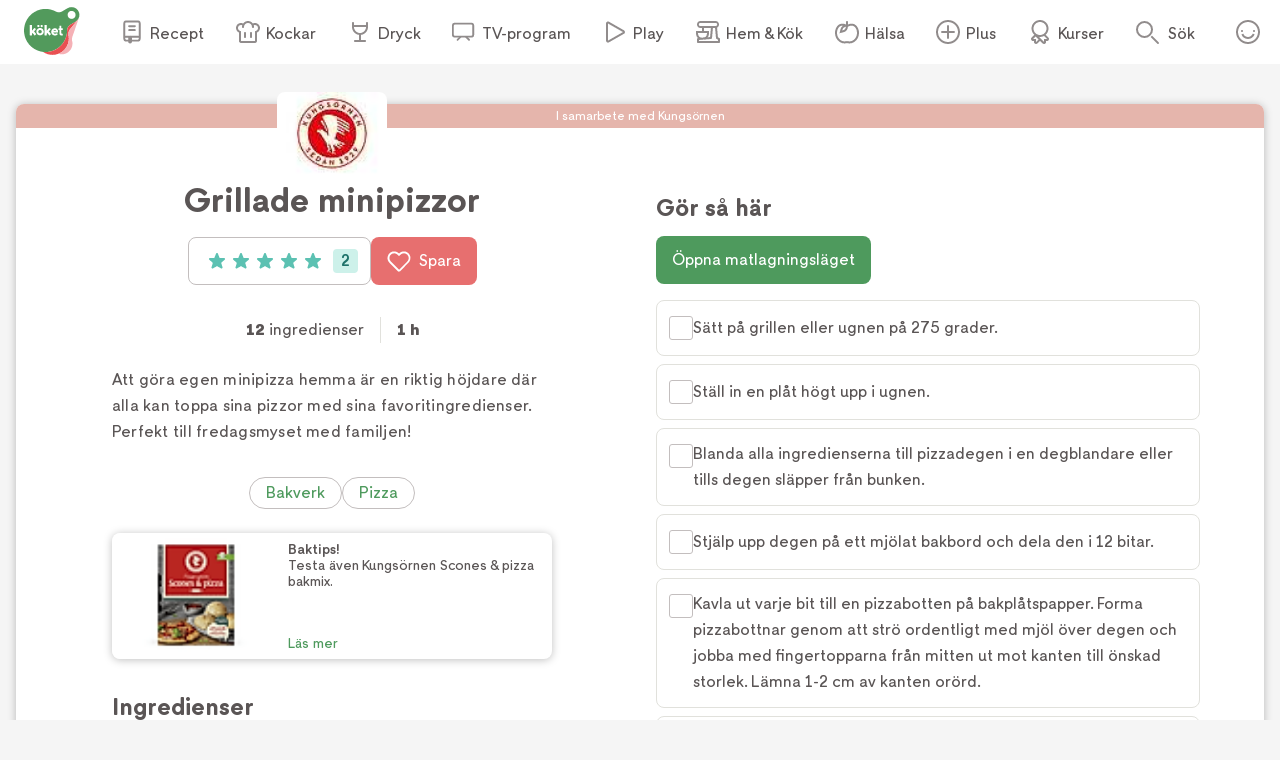

--- FILE ---
content_type: text/html; charset=utf-8
request_url: https://www.koket.se/grillade-minipizzor
body_size: 47384
content:
<!DOCTYPE html><html lang="sv"><head><meta charSet="utf-8"/><meta name="viewport" content="width=device-width, initial-scale=1"/><link rel="stylesheet" href="/_next/static/chunks/e6107a86ddfd6afd.css" data-precedence="next"/><link rel="stylesheet" href="/_next/static/chunks/711d79a247fc7658.css" data-precedence="next"/><link rel="stylesheet" href="/_next/static/chunks/4547b373f7b4b0d0.css" data-precedence="next"/><link rel="stylesheet" href="/_next/static/chunks/3c8c929e50ee2f4f.css" data-precedence="next"/><link rel="stylesheet" href="/_next/static/chunks/f2ab345289021d1f.css" data-precedence="next"/><link rel="preload" as="script" fetchPriority="low" href="/_next/static/chunks/2c2f5f2dd9b4ab50.js"/><script src="/_next/static/chunks/2a9a7cf175de3a31.js" async=""></script><script src="/_next/static/chunks/4bf67bdc39e951fd.js" async=""></script><script src="/_next/static/chunks/192171009f4b8e0d.js" async=""></script><script src="/_next/static/chunks/turbopack-1808bed0137a9093.js" async=""></script><script src="/_next/static/chunks/969ba6de33a16d50.js" async=""></script><script src="/_next/static/chunks/db61d35f3d2fc7af.js" async=""></script><script src="/_next/static/chunks/f6e1ef271fb33a51.js" async=""></script><script src="/_next/static/chunks/70e590ba743ad4bb.js" async=""></script><script src="/_next/static/chunks/9259932f9019f257.js" async=""></script><script src="/_next/static/chunks/ac51bd148e19bfdd.js" async=""></script><script src="/_next/static/chunks/44f89cc8d1a7fdca.js" async=""></script><script src="/_next/static/chunks/3d9c808284b93c28.js" async=""></script><script src="/_next/static/chunks/5db0466ad3278bea.js" async=""></script><script src="/_next/static/chunks/7a7efe4d66c0fc4f.js" async=""></script><script src="/_next/static/chunks/a789b358bd1bde21.js" async=""></script><script src="/_next/static/chunks/cfd4e09d65fae799.js" async=""></script><script src="/_next/static/chunks/264e37948db32d68.js" async=""></script><script src="/_next/static/chunks/028e70526dad5720.js" async=""></script><link rel="preload" href="/_next/static/chunks/64a506d5fcf9fa69.css" as="style"/><link rel="preload" href="https://maxetise.net/koket.se.data.json" as="fetch" crossorigin="anonymous"/><link rel="preload" href="/static/svg/rating/icon-star-filled-no-scale.svg" as="image"/><link rel="preload" href="https://cdn.cookielaw.org/scripttemplates/otSDKStub.js" as="script"/><link rel="preload" href="https://media.richrelevance.com/rrserver/js/1.2/p13n.js" as="script"/><link rel="preload" href="/_next/static/chunks/c2d78adc502189fd.js" as="script" fetchPriority="low"/><link rel="preload" href="https://maxetise.net/koket.se.data.json" as="fetch" crossorigin="anonymous"/><meta name="next-size-adjust" content=""/><meta name="theme-color" content="#4e9a5d"/><title>Grillade minipizzor | Köket.se</title><meta name="description" content="Att göra egen minipizza hemma är en riktig höjdare där alla kan toppa sina pizzor med sina favoritingredienser. Perfekt till fredagsmyset med familjen!"/><meta name="application-name" content="Köket.se"/><meta name="publisher" content="Köket.se"/><meta name="robots" content="index"/><meta name="fb:app_id" content="1584653018418223"/><meta name="page-type" content="recipe"/><link rel="canonical" href="https://www.koket.se/grillade-minipizzor"/><meta property="og:title" content="Grillade minipizzor"/><meta property="og:description" content="Att göra egen minipizza hemma är en riktig höjdare där alla kan toppa sina pizzor med sina favoritingredienser. Perfekt till fredagsmyset med familjen!"/><meta property="og:url" content="https://www.koket.se/grillade-minipizzor"/><meta property="og:image:type" content="image/jpeg"/><meta property="og:image" content="https://img.koket.se/standard-mega/grillade-minipizzor-kungsornen.png.jpg"/><meta property="og:image:alt" content="Grillade minipizzor Kungsörnen"/><meta property="og:image:width" content="1200"/><meta property="og:image:height" content="630"/><meta property="og:type" content="article"/><meta name="twitter:card" content="summary_large_image"/><meta name="twitter:title" content="Grillade minipizzor"/><meta name="twitter:description" content="Att göra egen minipizza hemma är en riktig höjdare där alla kan toppa sina pizzor med sina favoritingredienser. Perfekt till fredagsmyset med familjen!"/><meta name="twitter:image:type" content="image/jpeg"/><meta name="twitter:image" content="https://img.koket.se/standard-mega/grillade-minipizzor-kungsornen.png.jpg"/><meta name="twitter:image:alt" content="Grillade minipizzor Kungsörnen"/><meta name="twitter:image:width" content="1200"/><meta name="twitter:image:height" content="630"/><link rel="icon" href="/favicon.ico"/><link rel="apple-touch-icon" href="/apple-touch-icon.png"/><script src="/_next/static/chunks/a6dad97d9634a72d.js" noModule=""></script></head><body class="quattrosans_b93d0997-module__jtTmaa__className"><div hidden=""><!--$--><!--/$--></div><div class="navigation-module-scss-module__sNo9Cq__navigationContainer" data-js-navigation="true"><div class="navigation-module-scss-module__sNo9Cq__navigation"><button type="button" aria-label="Meny" class="navigation-module-scss-module__sNo9Cq__openContentMenu"><img alt="" aria-hidden="true" src="/static/svg/icon-hamburger.svg" width="24" height="24" decode="async" loading="lazy"/></button><div class="navigation-module-scss-module__sNo9Cq__koketLogo"><a aria-label="Gå till www.koket.se" href="/"><img alt="" aria-hidden="true" src="/static/svg/icon-logo-primary.svg" width="56" height="56" decode="async" loading="lazy"/></a></div><nav class="navigation-module-scss-module__sNo9Cq__contentMenuWrapper"><p class="navigation-module-scss-module__sNo9Cq__contentMenuLabel mobile">Meny</p><button type="button" aria-label="Stäng" class="navigation-module-scss-module__sNo9Cq__closeBtn mobile"><img alt="" aria-hidden="true" src="/static/svg/icon-close-small-grey.svg" width="16" height="16" decode="async" loading="lazy"/></button><ul class="navigation-module-scss-module__sNo9Cq__contentMenu"><li><a class="navigation-module-scss-module__sNo9Cq__navLink" href="/recept"><img alt="" aria-hidden="true" src="/static/svg/icon-recipe-collection.svg" width="24" height="24" decode="async" loading="lazy"/><span>Recept</span></a></li><li><a class="navigation-module-scss-module__sNo9Cq__navLink" href="/kockar"><img alt="" aria-hidden="true" src="/static/svg/icon-chef.svg" width="24" height="24" decode="async" loading="lazy"/><span>Kockar</span></a></li><li><a class="navigation-module-scss-module__sNo9Cq__navLink" href="/mat-dryck"><img alt="" aria-hidden="true" src="/static/svg/icon-drinks.svg" width="24" height="24" decode="async" loading="lazy"/><span>Dryck</span></a></li><li><a class="navigation-module-scss-module__sNo9Cq__navLink" href="/tv-program"><img alt="" aria-hidden="true" src="/static/svg/icon-tv.svg" width="24" height="24" decode="async" loading="lazy"/><span>TV-program</span></a></li><li><a class="navigation-module-scss-module__sNo9Cq__navLink" href="/play"><img alt="" aria-hidden="true" src="/static/svg/icon-play.svg" width="24" height="24" decode="async" loading="lazy"/><span>Play</span></a></li><li><a class="navigation-module-scss-module__sNo9Cq__navLink" href="/hem-kok"><img alt="" aria-hidden="true" src="/static/svg/icon-home-kitchen.svg" width="24" height="24" decode="async" loading="lazy"/><span>Hem &amp; Kök</span></a></li><li><a class="navigation-module-scss-module__sNo9Cq__navLink" href="/halsa-livsstil"><img alt="" aria-hidden="true" src="/static/svg/theme_icons/icon-apple.svg" width="24" height="24" decode="async" loading="lazy"/><span>Hälsa</span></a></li><li><a class="navigation-module-scss-module__sNo9Cq__navLink" href="/plus"><img alt="" aria-hidden="true" src="/static/svg/icon-koket-plus.svg" width="24" height="24" decode="async" loading="lazy"/><span>Plus</span></a></li><li><a title="Kökets kurser" class="navigation-module-scss-module__sNo9Cq__navLink" href="/kurser/" rel="noopener noreferrer" target="_blank"><img alt="" aria-hidden="true" src="/static/svg/icon-kurser.svg" width="24" height="24" decode="async" loading="lazy"/><span>Kurser</span></a></li></ul></nav><button class="navigation-module-scss-module__sNo9Cq__toggleSearch" type="button" aria-label="Sök">Sök</button><div class="navigation-module-scss-module__sNo9Cq__toggleAccount"><button class="navigation-module-scss-module__sNo9Cq__clickAreaBtn" type="button">Öppna menyn för ditt konto</button></div></div></div><div class="site_wrapper-module-scss-module__QCnjlq__wrapper"><script type="application/ld+json">[{"@context":"https://schema.org","@type":"Corporation","name":"Köket","url":"https://www.koket.se/","logo":"https://www.koket.se/static/img/logo.svg"},{"@context":"https://schema.org","@type":"Recipe","name":"Grillade minipizzor","image":"https://img.koket.se/standard-mega/grillade-minipizzor-kungsornen.png.jpg","description":"Att göra egen minipizza hemma är en riktig höjdare där alla kan toppa sina pizzor med sina favoritingredienser. Perfekt till fredagsmyset med familjen!","author":{"@type":"Person","name":"Köket.se"},"totalTime":"PT1H","recipeYield":"4 portioner","recipeIngredient":["50 g jäst","5 dl vatten, fingervarmt","1 tsk strösocker","2 tsk salt","12 dl Kungsörnens Pizzamjöl","Topping","1 burk hela konserverade tomater","300 g mozzarellaost","olivolja","Förslag på topping","champinjoner","prosciutto","oliver","färsk basilika"],"recipeInstructions":[{"@type":"HowToStep","text":"Sätt på grillen eller ugnen på 275 grader."},{"@type":"HowToStep","text":"Ställ in en plåt högt upp i ugnen."},{"@type":"HowToStep","text":"Blanda alla ingredienserna till pizzadegen i en degblandare eller tills degen släpper från bunken."},{"@type":"HowToStep","text":"Stjälp upp degen på ett mjölat bakbord och dela den i 12 bitar."},{"@type":"HowToStep","text":"Kavla ut varje bit till en pizzabotten på bakplåtspapper. Forma pizzabottnar genom att strö ordentligt med mjöl över degen och jobba med fingertopparna från mitten ut mot kanten till önskad storlek. Lämna 1-2 cm av kanten orörd."},{"@type":"HowToStep","text":"Placera bottnarna på bakplåtspapper och låt vila under bakduk i 15 minuter."},{"@type":"HowToStep","text":"Topping"},{"@type":"HowToStep","text":"Krossa tomaterna med en gaffel och bred ett lager på pizzorna."},{"@type":"HowToStep","text":"Smula mozzarella på pizzan samt toppa med lite olivolja."},{"@type":"HowToStep","text":"Toppa med ytterligare valfri topping såsom exempelvis champinjoner, oliver eller färsk basilika."},{"@type":"HowToStep","text":"Lägg pizzorna på grillen och grädda ett par minuter tills de har fått fin färg och osten har smält. Använder du ugnen så dra försiktigt över bakplåtspappret med pizzorna till plåten i ugnen och grädda i ca 10 minuter."},{"@type":"HowToStep","text":"Dekorera gärna med lite färsk basilika och ät varma. Mums!"}],"aggregateRating":{"@type":"AggregateRating","ratingValue":5,"ratingCount":2,"bestRating":"5","worstRating":"1"},"recipeCategory":["Huvudrätt"],"recipeCuisine":[],"keywords":["Pizza","Mozzarella","Ost"]}]</script><div class="recipe-module-scss-module__kMUP0q__printLogo"><img alt="" aria-hidden="true" src="/static/img/logo.svg" width="70" height="60" decode="async" loading="lazy"/></div><div class="recipe-module-scss-module__kMUP0q__wrapper recipe-module-scss-module__kMUP0q__sponsored"><div class="sponsor_banner_top-module-scss-module__mIl8eW__wrapper"><span>I samarbete med <!-- -->Kungsörnen</span></div><div class="recipe-module-scss-module__kMUP0q__gridWrapper"><h1 class="recipe-module-scss-module__kMUP0q__title recipe-module-scss-module__kMUP0q__mobile">Grillade minipizzor</h1><div class="recipe-module-scss-module__kMUP0q__imageGridWrapper"><div class="recipe_image-module-scss-module__olxNjW__wrapper"><div class="labels-module-scss-module__EwKuxa__wrapper"></div><div class="recipe_image-module-scss-module__olxNjW__imageWrapper"><picture><source srcSet="https://img.koket.se/standard-mini/grillade-minipizzor-kungsornen.png.webp 88w, https://img.koket.se/standard-small/grillade-minipizzor-kungsornen.png.webp 192w, https://img.koket.se/standard-medium/grillade-minipizzor-kungsornen.png.webp 400w, https://img.koket.se/standard-large/grillade-minipizzor-kungsornen.png.webp 608w, https://img.koket.se/standard-giant/grillade-minipizzor-kungsornen.png.webp 816w, https://img.koket.se/standard-mega/grillade-minipizzor-kungsornen.png.webp 1224w" sizes="(min-width: 1025px) 50vw, 100vw" type="image/webp"/><source srcSet="https://img.koket.se/standard-mini/grillade-minipizzor-kungsornen.png.jpg 88w, https://img.koket.se/standard-small/grillade-minipizzor-kungsornen.png.jpg 192w, https://img.koket.se/standard-medium/grillade-minipizzor-kungsornen.png.jpg 400w, https://img.koket.se/standard-large/grillade-minipizzor-kungsornen.png.jpg 608w, https://img.koket.se/standard-giant/grillade-minipizzor-kungsornen.png.jpg 816w, https://img.koket.se/standard-mega/grillade-minipizzor-kungsornen.png.jpg 1224w" sizes="(min-width: 1025px) 50vw, 100vw" type="image/jpeg"/><img loading="eager" src="https://img.koket.se/standard-mini/grillade-minipizzor-kungsornen.png.jpg" alt="Grillade minipizzor Kungsörnen" class="recipe_image-module-scss-module__olxNjW__image" style="aspect-ratio:4/3"/></picture><div class="photographer-module-scss-module__RDa12W__photographer">Foto: <!-- -->Köket.se</div></div><div class="profile_or_logo_image-module-scss-module__D-p2XW__logoWrapper"><div class="source_image-module-scss-module__IBg7la__wrapper"><a class="source_image-module-scss-module__IBg7la__link" href="/kungsornen">Till <!-- -->Kungsörnen</a><div class="source_image-module-scss-module__IBg7la__sourceImageWrapper"><picture><source data-srcset="https://img.koket.se/standard-mini/kungsornen-loggo-ny2.png.webp 88w, https://img.koket.se/standard-small/kungsornen-loggo-ny2.png.webp 192w, https://img.koket.se/standard-medium/kungsornen-loggo-ny2.png.webp 400w, https://img.koket.se/standard-large/kungsornen-loggo-ny2.png.webp 608w, https://img.koket.se/standard-giant/kungsornen-loggo-ny2.png.webp 816w, https://img.koket.se/standard-mega/kungsornen-loggo-ny2.png.webp 1224w" sizes="(min-width: 650px) 10vw, 30vw" type="image/webp"/><source data-srcset="https://img.koket.se/standard-mini/kungsornen-loggo-ny2.png.jpg 88w, https://img.koket.se/standard-small/kungsornen-loggo-ny2.png.jpg 192w, https://img.koket.se/standard-medium/kungsornen-loggo-ny2.png.jpg 400w, https://img.koket.se/standard-large/kungsornen-loggo-ny2.png.jpg 608w, https://img.koket.se/standard-giant/kungsornen-loggo-ny2.png.jpg 816w, https://img.koket.se/standard-mega/kungsornen-loggo-ny2.png.jpg 1224w" sizes="(min-width: 650px) 10vw, 30vw" type="image/jpeg"/><img loading="lazy" src="https://img.koket.se/standard-mini/kungsornen-loggo-ny2.png.jpg" alt="Kungsörnen loggo NY2" style="aspect-ratio:4/3"/></picture></div></div></div></div></div><div class="recipe-module-scss-module__kMUP0q__gridLeftWrapper"><div class="recipe-module-scss-module__kMUP0q__sourceImageDesktop"><div class="source_image-module-scss-module__IBg7la__wrapper"><a class="source_image-module-scss-module__IBg7la__link" href="/kungsornen">Till <!-- -->Kungsörnen</a><div class="source_image-module-scss-module__IBg7la__sourceImageWrapper"><picture><source data-srcset="https://img.koket.se/standard-mini/kungsornen-loggo-ny2.png.webp 88w, https://img.koket.se/standard-small/kungsornen-loggo-ny2.png.webp 192w, https://img.koket.se/standard-medium/kungsornen-loggo-ny2.png.webp 400w, https://img.koket.se/standard-large/kungsornen-loggo-ny2.png.webp 608w, https://img.koket.se/standard-giant/kungsornen-loggo-ny2.png.webp 816w, https://img.koket.se/standard-mega/kungsornen-loggo-ny2.png.webp 1224w" sizes="(min-width: 650px) 10vw, 30vw" type="image/webp"/><source data-srcset="https://img.koket.se/standard-mini/kungsornen-loggo-ny2.png.jpg 88w, https://img.koket.se/standard-small/kungsornen-loggo-ny2.png.jpg 192w, https://img.koket.se/standard-medium/kungsornen-loggo-ny2.png.jpg 400w, https://img.koket.se/standard-large/kungsornen-loggo-ny2.png.jpg 608w, https://img.koket.se/standard-giant/kungsornen-loggo-ny2.png.jpg 816w, https://img.koket.se/standard-mega/kungsornen-loggo-ny2.png.jpg 1224w" sizes="(min-width: 650px) 10vw, 30vw" type="image/jpeg"/><img loading="lazy" src="https://img.koket.se/standard-mini/kungsornen-loggo-ny2.png.jpg" alt="Kungsörnen loggo NY2" style="aspect-ratio:4/3"/></picture></div></div></div><h1 class="recipe-module-scss-module__kMUP0q__title recipe-module-scss-module__kMUP0q__desktop">Grillade minipizzor</h1><div class="recipe-module-scss-module__kMUP0q__buttons"><button type="button" class="button-module-scss-module__c-m5cW__button button-module-scss-module__c-m5cW__large"><div class="rating-module-scss-module__lBAweG__starContainer" data-setrating="5"><div aria-hidden="true" class="rating_stars-module-scss-module__L6Lpeq__wrapper" style="width:16px;height:16px;margin:0 4px"><img alt="" aria-hidden="true" src="/static/svg/rating/icon-star-filled-no-scale.svg" width="16" height="16" decode="async" loading="lazy" class="rating_stars-module-scss-module__L6Lpeq__star"/></div><div aria-hidden="true" class="rating_stars-module-scss-module__L6Lpeq__wrapper" style="width:16px;height:16px;margin:0 4px"><img alt="" aria-hidden="true" src="/static/svg/rating/icon-star-filled-no-scale.svg" width="16" height="16" decode="async" loading="lazy" class="rating_stars-module-scss-module__L6Lpeq__star"/></div><div aria-hidden="true" class="rating_stars-module-scss-module__L6Lpeq__wrapper" style="width:16px;height:16px;margin:0 4px"><img alt="" aria-hidden="true" src="/static/svg/rating/icon-star-filled-no-scale.svg" width="16" height="16" decode="async" loading="lazy" class="rating_stars-module-scss-module__L6Lpeq__star"/></div><div aria-hidden="true" class="rating_stars-module-scss-module__L6Lpeq__wrapper" style="width:16px;height:16px;margin:0 4px"><img alt="" aria-hidden="true" src="/static/svg/rating/icon-star-filled-no-scale.svg" width="16" height="16" decode="async" loading="lazy" class="rating_stars-module-scss-module__L6Lpeq__star"/></div><div aria-hidden="true" class="rating_stars-module-scss-module__L6Lpeq__wrapper" style="width:16px;height:16px;margin:0 4px"><img alt="" aria-hidden="true" src="/static/svg/rating/icon-star-filled-no-scale.svg" width="16" height="16" decode="async" loading="lazy" class="rating_stars-module-scss-module__L6Lpeq__star"/></div><span class="sr-only">Betyg: 5 av 5 (2 röster)</span></div><div class="rating-module-scss-module__lBAweG__ratingCount">2</div></button><button type="button" class="button-module-scss-module__c-m5cW__button button-module-scss-module__c-m5cW__large button-module-scss-module__c-m5cW__red" aria-label="Spara i favoriter"><img alt="" aria-hidden="true" src="/static/svg/icon-heart-outline-white.svg" width="24" height="24" decode="async" loading="lazy" class="button-module-scss-module__c-m5cW__icon"/>Spara</button></div><div class="author-module-scss-module__DR_9Fa__wrapper"></div><div class="details-module-scss-module__BnmowW__wrapper"><p class="details-module-scss-module__BnmowW__detail"><span>12</span> ingredienser</p><p class="details-module-scss-module__BnmowW__detail"><span>1 h</span></p></div><div class="koket_markdown-module-scss-module__1nPnoG__mdWrapper description-module-scss-module__Ii6jpG__description"><p>Att göra egen minipizza hemma är en riktig höjdare där alla kan toppa sina pizzor med sina favoritingredienser. Perfekt till fredagsmyset med familjen!</p></div><div class="themes-module-scss-module__aDjCJq__wrapper"><a class="button-module-scss-module__c-m5cW__button button-module-scss-module__c-m5cW__small button-module-scss-module__c-m5cW__green button-module-scss-module__c-m5cW__secondary" href="/bakat-och-gott/bakverk">Bakverk</a><a class="button-module-scss-module__c-m5cW__button button-module-scss-module__c-m5cW__small button-module-scss-module__c-m5cW__green button-module-scss-module__c-m5cW__secondary" href="/mat/typ-av-ratt/pizza">Pizza</a></div><div class="list_item_wide-module-scss-module__XINRpW__wrapper list_item_wide-module-scss-module__XINRpW__medium"><a rel="sponsored" href="https://www.kungsornen.se/produkter/scones-och-pizzamix-500g/" class="list_item_wide-module-scss-module__XINRpW__linkWrapper">Baktips!</a><div class="list_item_wide-module-scss-module__XINRpW__imageWrapper"><picture><source data-srcset="https://img.koket.se/standard-mini/kungsornen-scones-och-pizzamix-produkt.png.webp 88w, https://img.koket.se/standard-small/kungsornen-scones-och-pizzamix-produkt.png.webp 192w, https://img.koket.se/standard-medium/kungsornen-scones-och-pizzamix-produkt.png.webp 400w, https://img.koket.se/standard-large/kungsornen-scones-och-pizzamix-produkt.png.webp 608w, https://img.koket.se/standard-giant/kungsornen-scones-och-pizzamix-produkt.png.webp 816w, https://img.koket.se/standard-mega/kungsornen-scones-och-pizzamix-produkt.png.webp 1224w" sizes="(min-width: 1025px) 20vw, 40vw" type="image/webp"/><source data-srcset="https://img.koket.se/standard-mini/kungsornen-scones-och-pizzamix-produkt.png 88w, https://img.koket.se/standard-small/kungsornen-scones-och-pizzamix-produkt.png 192w, https://img.koket.se/standard-medium/kungsornen-scones-och-pizzamix-produkt.png 400w, https://img.koket.se/standard-large/kungsornen-scones-och-pizzamix-produkt.png 608w, https://img.koket.se/standard-giant/kungsornen-scones-och-pizzamix-produkt.png 816w, https://img.koket.se/standard-mega/kungsornen-scones-och-pizzamix-produkt.png 1224w" sizes="(min-width: 1025px) 20vw, 40vw" type="image/png"/><img loading="lazy" src="https://img.koket.se/standard-mini/kungsornen-scones-och-pizzamix-produkt.png" alt="Kungsörnen scones och pizzamix produkt" style="aspect-ratio:4/3"/></picture></div><div class="list_item_wide-module-scss-module__XINRpW__textWrapper"><p class="list_item_wide-module-scss-module__XINRpW__title">Baktips!</p><p class="list_item_wide-module-scss-module__XINRpW__text">Testa även Kungsörnen Scones &amp; pizza bakmix.</p><p class="list_item_wide-module-scss-module__XINRpW__linkText">Läs mer</p></div></div><div class="links-module-scss-module__GQidFq__wrapper"></div><div id="ingredients-component" class="ingredients-module-scss-module__Fh9iEq__wrapper"><div class="ingredients-module-scss-module__Fh9iEq__titleWrapper"><h2 class="ingredients-module-scss-module__Fh9iEq__title">Ingredienser</h2><div class="keep_screen_active_toggle_button-module-scss-module__ZqH_dq__wrapper"><span class="keep_screen_active_toggle_button-module-scss-module__ZqH_dq__label">Håll skärmen tänd</span><span class="toggle_button-module-scss-module__64GTCW__wrapper"><input type="checkbox" class="toggle_button-module-scss-module__64GTCW__checkbox"/><span class="toggle_button-module-scss-module__64GTCW__thumb"></span><span class="toggle_button-module-scss-module__64GTCW__track"></span></span></div></div><div class="portions-module-scss-module__XhwIDG__wrapper"><button type="button" aria-label="Minska antal portioner" class="portions-module-scss-module__XhwIDG__button"><img alt="" aria-hidden="true" src="/static/svg/icon-portions-minus.svg" width="32" height="32" decode="async" loading="lazy"/></button><span class="portions-module-scss-module__XhwIDG__portions"><img alt="" aria-hidden="true" src="/static/svg/icon-portions.svg" width="24" height="24" decode="async" loading="lazy" class="portions-module-scss-module__XhwIDG__portionsIcon"/> <!-- -->portioner</span><button type="button" aria-label="Öka antal portioner" class="portions-module-scss-module__XhwIDG__button"><img alt="" aria-hidden="true" src="/static/svg/icon-portions-plus.svg" width="32" height="32" decode="async" loading="lazy"/></button></div><div id="ingredients"><div><ul class="ingredients_list-module-scss-module__M_kyyq__list"><li class="ingredient-module-scss-module__ZUOvpW__wrapper"><span class="ingredient-module-scss-module__ZUOvpW__checkboxWrapper"><div class="checkbox-module-scss-module__CVxxhq__wrapper"><label aria-label="Klicka här för att markera att du är klar med detta steg"><input type="checkbox" class="checkbox-module-scss-module__CVxxhq__checkInput"/></label><span class="checkbox-module-scss-module__CVxxhq__border"></span><span class="checkbox-module-scss-module__CVxxhq__checkmark"><img alt="" aria-hidden="true" src="/static/svg/icon-checkmark-green.svg" width="24" height="24" decode="async" loading="lazy"/></span></div></span><span class="ingredient-module-scss-module__ZUOvpW__ingredient ingredient-module-scss-module__ZUOvpW__breakWord">50 g jäst</span></li><li class="ingredient-module-scss-module__ZUOvpW__wrapper"><span class="ingredient-module-scss-module__ZUOvpW__checkboxWrapper"><div class="checkbox-module-scss-module__CVxxhq__wrapper"><label aria-label="Klicka här för att markera att du är klar med detta steg"><input type="checkbox" class="checkbox-module-scss-module__CVxxhq__checkInput"/></label><span class="checkbox-module-scss-module__CVxxhq__border"></span><span class="checkbox-module-scss-module__CVxxhq__checkmark"><img alt="" aria-hidden="true" src="/static/svg/icon-checkmark-green.svg" width="24" height="24" decode="async" loading="lazy"/></span></div></span><span class="ingredient-module-scss-module__ZUOvpW__ingredient ingredient-module-scss-module__ZUOvpW__breakWord">5 dl vatten, fingervarmt</span></li><li class="ingredient-module-scss-module__ZUOvpW__wrapper"><span class="ingredient-module-scss-module__ZUOvpW__checkboxWrapper"><div class="checkbox-module-scss-module__CVxxhq__wrapper"><label aria-label="Klicka här för att markera att du är klar med detta steg"><input type="checkbox" class="checkbox-module-scss-module__CVxxhq__checkInput"/></label><span class="checkbox-module-scss-module__CVxxhq__border"></span><span class="checkbox-module-scss-module__CVxxhq__checkmark"><img alt="" aria-hidden="true" src="/static/svg/icon-checkmark-green.svg" width="24" height="24" decode="async" loading="lazy"/></span></div></span><span class="ingredient-module-scss-module__ZUOvpW__ingredient ingredient-module-scss-module__ZUOvpW__breakWord">1 tsk strösocker</span></li><li class="ingredient-module-scss-module__ZUOvpW__wrapper"><span class="ingredient-module-scss-module__ZUOvpW__checkboxWrapper"><div class="checkbox-module-scss-module__CVxxhq__wrapper"><label aria-label="Klicka här för att markera att du är klar med detta steg"><input type="checkbox" class="checkbox-module-scss-module__CVxxhq__checkInput"/></label><span class="checkbox-module-scss-module__CVxxhq__border"></span><span class="checkbox-module-scss-module__CVxxhq__checkmark"><img alt="" aria-hidden="true" src="/static/svg/icon-checkmark-green.svg" width="24" height="24" decode="async" loading="lazy"/></span></div></span><span class="ingredient-module-scss-module__ZUOvpW__ingredient ingredient-module-scss-module__ZUOvpW__breakWord">2 tsk salt</span></li><li class="ingredient-module-scss-module__ZUOvpW__wrapper"><span class="ingredient-module-scss-module__ZUOvpW__checkboxWrapper"><div class="checkbox-module-scss-module__CVxxhq__wrapper"><label aria-label="Klicka här för att markera att du är klar med detta steg"><input type="checkbox" class="checkbox-module-scss-module__CVxxhq__checkInput"/></label><span class="checkbox-module-scss-module__CVxxhq__border"></span><span class="checkbox-module-scss-module__CVxxhq__checkmark"><img alt="" aria-hidden="true" src="/static/svg/icon-checkmark-green.svg" width="24" height="24" decode="async" loading="lazy"/></span></div></span><span class="ingredient-module-scss-module__ZUOvpW__ingredient ingredient-module-scss-module__ZUOvpW__breakWord">12 dl Kungsörnens Pizzamjöl</span></li><li class="ingredients_list-module-scss-module__M_kyyq__mobileAd"></li></ul></div><div><h3 class="ingredients_list-module-scss-module__M_kyyq__sectionTitle">Topping</h3><ul class="ingredients_list-module-scss-module__M_kyyq__list"><li class="ingredient-module-scss-module__ZUOvpW__wrapper"><span class="ingredient-module-scss-module__ZUOvpW__checkboxWrapper"><div class="checkbox-module-scss-module__CVxxhq__wrapper"><label aria-label="Klicka här för att markera att du är klar med detta steg"><input type="checkbox" class="checkbox-module-scss-module__CVxxhq__checkInput"/></label><span class="checkbox-module-scss-module__CVxxhq__border"></span><span class="checkbox-module-scss-module__CVxxhq__checkmark"><img alt="" aria-hidden="true" src="/static/svg/icon-checkmark-green.svg" width="24" height="24" decode="async" loading="lazy"/></span></div></span><span class="ingredient-module-scss-module__ZUOvpW__ingredient ingredient-module-scss-module__ZUOvpW__breakWord">1 burk hela konserverade tomater</span></li><li class="ingredient-module-scss-module__ZUOvpW__wrapper"><span class="ingredient-module-scss-module__ZUOvpW__checkboxWrapper"><div class="checkbox-module-scss-module__CVxxhq__wrapper"><label aria-label="Klicka här för att markera att du är klar med detta steg"><input type="checkbox" class="checkbox-module-scss-module__CVxxhq__checkInput"/></label><span class="checkbox-module-scss-module__CVxxhq__border"></span><span class="checkbox-module-scss-module__CVxxhq__checkmark"><img alt="" aria-hidden="true" src="/static/svg/icon-checkmark-green.svg" width="24" height="24" decode="async" loading="lazy"/></span></div></span><span class="ingredient-module-scss-module__ZUOvpW__ingredient ingredient-module-scss-module__ZUOvpW__breakWord">300 g mozzarellaost</span></li><li class="ingredient-module-scss-module__ZUOvpW__wrapper"><span class="ingredient-module-scss-module__ZUOvpW__checkboxWrapper"><div class="checkbox-module-scss-module__CVxxhq__wrapper"><label aria-label="Klicka här för att markera att du är klar med detta steg"><input type="checkbox" class="checkbox-module-scss-module__CVxxhq__checkInput"/></label><span class="checkbox-module-scss-module__CVxxhq__border"></span><span class="checkbox-module-scss-module__CVxxhq__checkmark"><img alt="" aria-hidden="true" src="/static/svg/icon-checkmark-green.svg" width="24" height="24" decode="async" loading="lazy"/></span></div></span><span class="ingredient-module-scss-module__ZUOvpW__ingredient ingredient-module-scss-module__ZUOvpW__breakWord">olivolja</span></li></ul></div><div><h3 class="ingredients_list-module-scss-module__M_kyyq__sectionTitle">Förslag på topping</h3><ul class="ingredients_list-module-scss-module__M_kyyq__list"><li class="ingredient-module-scss-module__ZUOvpW__wrapper"><span class="ingredient-module-scss-module__ZUOvpW__checkboxWrapper"><div class="checkbox-module-scss-module__CVxxhq__wrapper"><label aria-label="Klicka här för att markera att du är klar med detta steg"><input type="checkbox" class="checkbox-module-scss-module__CVxxhq__checkInput"/></label><span class="checkbox-module-scss-module__CVxxhq__border"></span><span class="checkbox-module-scss-module__CVxxhq__checkmark"><img alt="" aria-hidden="true" src="/static/svg/icon-checkmark-green.svg" width="24" height="24" decode="async" loading="lazy"/></span></div></span><span class="ingredient-module-scss-module__ZUOvpW__ingredient ingredient-module-scss-module__ZUOvpW__breakWord">champinjoner</span></li><li class="ingredient-module-scss-module__ZUOvpW__wrapper"><span class="ingredient-module-scss-module__ZUOvpW__checkboxWrapper"><div class="checkbox-module-scss-module__CVxxhq__wrapper"><label aria-label="Klicka här för att markera att du är klar med detta steg"><input type="checkbox" class="checkbox-module-scss-module__CVxxhq__checkInput"/></label><span class="checkbox-module-scss-module__CVxxhq__border"></span><span class="checkbox-module-scss-module__CVxxhq__checkmark"><img alt="" aria-hidden="true" src="/static/svg/icon-checkmark-green.svg" width="24" height="24" decode="async" loading="lazy"/></span></div></span><span class="ingredient-module-scss-module__ZUOvpW__ingredient ingredient-module-scss-module__ZUOvpW__breakWord">prosciutto</span></li><li class="ingredient-module-scss-module__ZUOvpW__wrapper"><span class="ingredient-module-scss-module__ZUOvpW__checkboxWrapper"><div class="checkbox-module-scss-module__CVxxhq__wrapper"><label aria-label="Klicka här för att markera att du är klar med detta steg"><input type="checkbox" class="checkbox-module-scss-module__CVxxhq__checkInput"/></label><span class="checkbox-module-scss-module__CVxxhq__border"></span><span class="checkbox-module-scss-module__CVxxhq__checkmark"><img alt="" aria-hidden="true" src="/static/svg/icon-checkmark-green.svg" width="24" height="24" decode="async" loading="lazy"/></span></div></span><span class="ingredient-module-scss-module__ZUOvpW__ingredient ingredient-module-scss-module__ZUOvpW__breakWord">oliver</span></li><li class="ingredient-module-scss-module__ZUOvpW__wrapper"><span class="ingredient-module-scss-module__ZUOvpW__checkboxWrapper"><div class="checkbox-module-scss-module__CVxxhq__wrapper"><label aria-label="Klicka här för att markera att du är klar med detta steg"><input type="checkbox" class="checkbox-module-scss-module__CVxxhq__checkInput"/></label><span class="checkbox-module-scss-module__CVxxhq__border"></span><span class="checkbox-module-scss-module__CVxxhq__checkmark"><img alt="" aria-hidden="true" src="/static/svg/icon-checkmark-green.svg" width="24" height="24" decode="async" loading="lazy"/></span></div></span><span class="ingredient-module-scss-module__ZUOvpW__ingredient ingredient-module-scss-module__ZUOvpW__breakWord">färsk basilika</span></li></ul></div></div><div class="ingredients-module-scss-module__Fh9iEq__buttonWrapper"><div class="add_to_shopping_list_button-module-scss-module__WEJq9a__wrapper"><button type="button" class="button-module-scss-module__c-m5cW__button button-module-scss-module__c-m5cW__large button-module-scss-module__c-m5cW__red button-module-scss-module__c-m5cW__secondary"><img alt="" aria-hidden="true" src="/static/svg/icon-list.svg" width="24" height="24" decode="async" loading="lazy" class="button-module-scss-module__c-m5cW__icon"/>Lägg i inköpslista</button></div><button type="button" class="button-module-scss-module__c-m5cW__button button-module-scss-module__c-m5cW__large button-module-scss-module__c-m5cW__red" aria-label="Spara i favoriter"><img alt="" aria-hidden="true" src="/static/svg/icon-heart-outline-white.svg" width="24" height="24" decode="async" loading="lazy" class="button-module-scss-module__c-m5cW__icon"/>Spara</button></div></div></div><div class="recipe-module-scss-module__kMUP0q__gridRightWrapper"><div class="recipe-module-scss-module__kMUP0q__hideInPrint"></div><section class="instructions-module-scss-module___bVn3W__wrapper"><div class="instructions-module-scss-module___bVn3W__titleWrapper"><h2 class="instructions-module-scss-module___bVn3W__title">Gör så här</h2><div class="keep_screen_active_toggle_button-module-scss-module__ZqH_dq__wrapper"><span class="keep_screen_active_toggle_button-module-scss-module__ZqH_dq__label">Håll skärmen tänd</span><span class="toggle_button-module-scss-module__64GTCW__wrapper"><input type="checkbox" class="toggle_button-module-scss-module__64GTCW__checkbox"/><span class="toggle_button-module-scss-module__64GTCW__thumb"></span><span class="toggle_button-module-scss-module__64GTCW__track"></span></span></div></div><div class="instructions-module-scss-module___bVn3W__cookingModeBtnWrapper"><button type="button" class="button-module-scss-module__c-m5cW__button button-module-scss-module__c-m5cW__large button-module-scss-module__c-m5cW__green">Öppna matlagningsläget</button></div><ol class="instruction_section-module-scss-module__3TFona__numberedList"><li class="instruction_step-module-scss-module__sxk7AG__wrapper"><span class="instruction_step-module-scss-module__sxk7AG__checkboxWrapper"><div class="checkbox-module-scss-module__CVxxhq__wrapper"><label aria-label="Klicka här för att markera att du är klar med detta steg"><input type="checkbox" class="checkbox-module-scss-module__CVxxhq__checkInput"/></label><span class="checkbox-module-scss-module__CVxxhq__border"></span><span class="checkbox-module-scss-module__CVxxhq__checkmark"><img alt="" aria-hidden="true" src="/static/svg/icon-checkmark-green.svg" width="24" height="24" decode="async" loading="lazy"/></span></div></span><span class="instruction_step-module-scss-module__sxk7AG__instructionStep">Sätt på grillen eller ugnen på 275 grader.</span></li><li class="instruction_step-module-scss-module__sxk7AG__wrapper"><span class="instruction_step-module-scss-module__sxk7AG__checkboxWrapper"><div class="checkbox-module-scss-module__CVxxhq__wrapper"><label aria-label="Klicka här för att markera att du är klar med detta steg"><input type="checkbox" class="checkbox-module-scss-module__CVxxhq__checkInput"/></label><span class="checkbox-module-scss-module__CVxxhq__border"></span><span class="checkbox-module-scss-module__CVxxhq__checkmark"><img alt="" aria-hidden="true" src="/static/svg/icon-checkmark-green.svg" width="24" height="24" decode="async" loading="lazy"/></span></div></span><span class="instruction_step-module-scss-module__sxk7AG__instructionStep">Ställ in en plåt högt upp i ugnen.</span></li><li class="instruction_step-module-scss-module__sxk7AG__wrapper"><span class="instruction_step-module-scss-module__sxk7AG__checkboxWrapper"><div class="checkbox-module-scss-module__CVxxhq__wrapper"><label aria-label="Klicka här för att markera att du är klar med detta steg"><input type="checkbox" class="checkbox-module-scss-module__CVxxhq__checkInput"/></label><span class="checkbox-module-scss-module__CVxxhq__border"></span><span class="checkbox-module-scss-module__CVxxhq__checkmark"><img alt="" aria-hidden="true" src="/static/svg/icon-checkmark-green.svg" width="24" height="24" decode="async" loading="lazy"/></span></div></span><span class="instruction_step-module-scss-module__sxk7AG__instructionStep">Blanda alla ingredienserna till pizzadegen i en degblandare eller tills degen släpper från bunken.</span></li><li class="instruction_step-module-scss-module__sxk7AG__mobileAd"></li><li class="instruction_step-module-scss-module__sxk7AG__wrapper"><span class="instruction_step-module-scss-module__sxk7AG__checkboxWrapper"><div class="checkbox-module-scss-module__CVxxhq__wrapper"><label aria-label="Klicka här för att markera att du är klar med detta steg"><input type="checkbox" class="checkbox-module-scss-module__CVxxhq__checkInput"/></label><span class="checkbox-module-scss-module__CVxxhq__border"></span><span class="checkbox-module-scss-module__CVxxhq__checkmark"><img alt="" aria-hidden="true" src="/static/svg/icon-checkmark-green.svg" width="24" height="24" decode="async" loading="lazy"/></span></div></span><span class="instruction_step-module-scss-module__sxk7AG__instructionStep">Stjälp upp degen på ett mjölat bakbord och dela den i 12 bitar.</span></li><li class="instruction_step-module-scss-module__sxk7AG__wrapper"><span class="instruction_step-module-scss-module__sxk7AG__checkboxWrapper"><div class="checkbox-module-scss-module__CVxxhq__wrapper"><label aria-label="Klicka här för att markera att du är klar med detta steg"><input type="checkbox" class="checkbox-module-scss-module__CVxxhq__checkInput"/></label><span class="checkbox-module-scss-module__CVxxhq__border"></span><span class="checkbox-module-scss-module__CVxxhq__checkmark"><img alt="" aria-hidden="true" src="/static/svg/icon-checkmark-green.svg" width="24" height="24" decode="async" loading="lazy"/></span></div></span><span class="instruction_step-module-scss-module__sxk7AG__instructionStep">Kavla ut varje bit till en pizzabotten på bakplåtspapper. Forma pizzabottnar genom att strö ordentligt med mjöl över degen och jobba med fingertopparna från mitten ut mot kanten till önskad storlek. Lämna 1-2 cm av kanten orörd.</span></li><li class="instruction_step-module-scss-module__sxk7AG__wrapper"><span class="instruction_step-module-scss-module__sxk7AG__checkboxWrapper"><div class="checkbox-module-scss-module__CVxxhq__wrapper"><label aria-label="Klicka här för att markera att du är klar med detta steg"><input type="checkbox" class="checkbox-module-scss-module__CVxxhq__checkInput"/></label><span class="checkbox-module-scss-module__CVxxhq__border"></span><span class="checkbox-module-scss-module__CVxxhq__checkmark"><img alt="" aria-hidden="true" src="/static/svg/icon-checkmark-green.svg" width="24" height="24" decode="async" loading="lazy"/></span></div></span><span class="instruction_step-module-scss-module__sxk7AG__instructionStep">Placera bottnarna på bakplåtspapper och låt vila under bakduk i 15 minuter.</span></li></ol><h3 class="instruction_section-module-scss-module__3TFona__sectionTitle">Topping</h3><ol class="instruction_section-module-scss-module__3TFona__numberedList"><li class="instruction_step-module-scss-module__sxk7AG__wrapper"><span class="instruction_step-module-scss-module__sxk7AG__checkboxWrapper"><div class="checkbox-module-scss-module__CVxxhq__wrapper"><label aria-label="Klicka här för att markera att du är klar med detta steg"><input type="checkbox" class="checkbox-module-scss-module__CVxxhq__checkInput"/></label><span class="checkbox-module-scss-module__CVxxhq__border"></span><span class="checkbox-module-scss-module__CVxxhq__checkmark"><img alt="" aria-hidden="true" src="/static/svg/icon-checkmark-green.svg" width="24" height="24" decode="async" loading="lazy"/></span></div></span><span class="instruction_step-module-scss-module__sxk7AG__instructionStep">Krossa tomaterna med en gaffel och bred ett lager på pizzorna.</span></li><li class="instruction_step-module-scss-module__sxk7AG__wrapper"><span class="instruction_step-module-scss-module__sxk7AG__checkboxWrapper"><div class="checkbox-module-scss-module__CVxxhq__wrapper"><label aria-label="Klicka här för att markera att du är klar med detta steg"><input type="checkbox" class="checkbox-module-scss-module__CVxxhq__checkInput"/></label><span class="checkbox-module-scss-module__CVxxhq__border"></span><span class="checkbox-module-scss-module__CVxxhq__checkmark"><img alt="" aria-hidden="true" src="/static/svg/icon-checkmark-green.svg" width="24" height="24" decode="async" loading="lazy"/></span></div></span><span class="instruction_step-module-scss-module__sxk7AG__instructionStep">Smula mozzarella på pizzan samt toppa med lite olivolja.</span></li><li class="instruction_step-module-scss-module__sxk7AG__wrapper"><span class="instruction_step-module-scss-module__sxk7AG__checkboxWrapper"><div class="checkbox-module-scss-module__CVxxhq__wrapper"><label aria-label="Klicka här för att markera att du är klar med detta steg"><input type="checkbox" class="checkbox-module-scss-module__CVxxhq__checkInput"/></label><span class="checkbox-module-scss-module__CVxxhq__border"></span><span class="checkbox-module-scss-module__CVxxhq__checkmark"><img alt="" aria-hidden="true" src="/static/svg/icon-checkmark-green.svg" width="24" height="24" decode="async" loading="lazy"/></span></div></span><span class="instruction_step-module-scss-module__sxk7AG__instructionStep">Toppa med ytterligare valfri topping såsom exempelvis champinjoner, oliver eller färsk basilika.</span></li><li class="instruction_step-module-scss-module__sxk7AG__wrapper"><span class="instruction_step-module-scss-module__sxk7AG__checkboxWrapper"><div class="checkbox-module-scss-module__CVxxhq__wrapper"><label aria-label="Klicka här för att markera att du är klar med detta steg"><input type="checkbox" class="checkbox-module-scss-module__CVxxhq__checkInput"/></label><span class="checkbox-module-scss-module__CVxxhq__border"></span><span class="checkbox-module-scss-module__CVxxhq__checkmark"><img alt="" aria-hidden="true" src="/static/svg/icon-checkmark-green.svg" width="24" height="24" decode="async" loading="lazy"/></span></div></span><span class="instruction_step-module-scss-module__sxk7AG__instructionStep">Lägg pizzorna på grillen och grädda ett par minuter tills de har fått fin färg och osten har smält. Använder du ugnen så dra försiktigt över bakplåtspappret med pizzorna till plåten i ugnen och grädda i ca 10 minuter.</span></li><li class="instruction_step-module-scss-module__sxk7AG__wrapper"><span class="instruction_step-module-scss-module__sxk7AG__checkboxWrapper"><div class="checkbox-module-scss-module__CVxxhq__wrapper"><label aria-label="Klicka här för att markera att du är klar med detta steg"><input type="checkbox" class="checkbox-module-scss-module__CVxxhq__checkInput"/></label><span class="checkbox-module-scss-module__CVxxhq__border"></span><span class="checkbox-module-scss-module__CVxxhq__checkmark"><img alt="" aria-hidden="true" src="/static/svg/icon-checkmark-green.svg" width="24" height="24" decode="async" loading="lazy"/></span></div></span><span class="instruction_step-module-scss-module__sxk7AG__instructionStep">Dekorera gärna med lite färsk basilika och ät varma. Mums!</span></li></ol></section><div class="koket_markdown-module-scss-module__1nPnoG__mdWrapper recipe-module-scss-module__kMUP0q__informationWrapper"></div><button type="button" class="button-module-scss-module__c-m5cW__button button-module-scss-module__c-m5cW__large button-module-scss-module__c-m5cW__green button-module-scss-module__c-m5cW__secondary note-module-scss-module__jkAS7G__createButton recipe-module-scss-module__kMUP0q__noteWrapper">Skapa anteckning</button></div></div><div class="toolbar_buttons-module-scss-module__402Q6q__wrapper toolbar_buttons-module-scss-module__402Q6q__sponsored"><div class="share_button-module-scss-module__gJJpJa__wrapper"><button type="button" class="share_button-module-scss-module__gJJpJa__shareButton"><img alt="" aria-hidden="true" src="/static/svg/icon-share-grey.svg" width="24" height="24" decode="async" loading="lazy"/>Dela</button></div><button title="Skriv ut" type="button" class="toolbar_buttons-module-scss-module__402Q6q__printButton"><img alt="" aria-hidden="true" src="/static/svg/icon-print-grey.svg" width="24" height="24" decode="async" loading="lazy"/>Skriv ut</button></div><div class="promotion_bottom_holder-module-scss-module__Cm6egW__wrapper"><div class="promotion_bottom_holder-module-scss-module__Cm6egW__tipsLabel">TIPS!</div><div class="promotion_bottom_holder-module-scss-module__Cm6egW__tipsWrapper"><div class="promotion_bottom_holder-module-scss-module__Cm6egW__itemWrapper"><div class="list_item_wide-module-scss-module__XINRpW__wrapper list_item_wide-module-scss-module__XINRpW__medium"><a href="/pastarecept" class="list_item_wide-module-scss-module__XINRpW__linkWrapper">Kungsörnen tipsar!</a><div class="list_item_wide-module-scss-module__XINRpW__imageWrapper"><picture><source data-srcset="https://img.koket.se/standard-mini/kungsornen-kramig-pasta-med-lax-citron-och-grona-artor.png.webp 88w, https://img.koket.se/standard-small/kungsornen-kramig-pasta-med-lax-citron-och-grona-artor.png.webp 192w, https://img.koket.se/standard-medium/kungsornen-kramig-pasta-med-lax-citron-och-grona-artor.png.webp 400w, https://img.koket.se/standard-large/kungsornen-kramig-pasta-med-lax-citron-och-grona-artor.png.webp 608w, https://img.koket.se/standard-giant/kungsornen-kramig-pasta-med-lax-citron-och-grona-artor.png.webp 816w, https://img.koket.se/standard-mega/kungsornen-kramig-pasta-med-lax-citron-och-grona-artor.png.webp 1224w" sizes="(min-width: 1025px) 20vw, 40vw" type="image/webp"/><source data-srcset="https://img.koket.se/standard-mini/kungsornen-kramig-pasta-med-lax-citron-och-grona-artor.png 88w, https://img.koket.se/standard-small/kungsornen-kramig-pasta-med-lax-citron-och-grona-artor.png 192w, https://img.koket.se/standard-medium/kungsornen-kramig-pasta-med-lax-citron-och-grona-artor.png 400w, https://img.koket.se/standard-large/kungsornen-kramig-pasta-med-lax-citron-och-grona-artor.png 608w, https://img.koket.se/standard-giant/kungsornen-kramig-pasta-med-lax-citron-och-grona-artor.png 816w, https://img.koket.se/standard-mega/kungsornen-kramig-pasta-med-lax-citron-och-grona-artor.png 1224w" sizes="(min-width: 1025px) 20vw, 40vw" type="image/png"/><img loading="lazy" src="https://img.koket.se/standard-mini/kungsornen-kramig-pasta-med-lax-citron-och-grona-artor.png" alt="Kungsörnen Krämig pasta med lax, citron och gröna ärtor" style="aspect-ratio:4/3"/></picture></div><div class="list_item_wide-module-scss-module__XINRpW__textWrapper"><p class="list_item_wide-module-scss-module__XINRpW__title">Kungsörnen tipsar!</p><p class="list_item_wide-module-scss-module__XINRpW__text">Här hittar du fler härliga vardagsrecept.</p><p class="list_item_wide-module-scss-module__XINRpW__linkText">Läs mer</p></div></div></div></div></div><div class="sponsor_banner_bottom-module-scss-module__fhG2vG__wrapper"></div></div><section class="recipe-module-scss-module__kMUP0q__widgetSection"></section></div><!--$--><!--/$--><footer class="footer-module-scss-module__5j4SjG__footer"><div class="footer-module-scss-module__5j4SjG__footerContent"><img alt="" aria-hidden="true" src="/static/svg/logo-koket.svg" width="165" height="146" decode="async" loading="lazy" class="footer-module-scss-module__5j4SjG__logo"/><div class="footer-module-scss-module__5j4SjG__signupContainer"><span>Få de senaste nyheterna!</span><button type="button" class="button-module-scss-module__c-m5cW__button button-module-scss-module__c-m5cW__mediumRounded button-module-scss-module__c-m5cW__red">Prenumerera på nyhetsbreven!</button></div><ul class="footer-module-scss-module__5j4SjG__socialLinks"><li><a class="footer-module-scss-module__5j4SjG__socialLink" href="https://www.facebook.com/KoketTV4" rel="noopener noreferrer nofollow" target="_blank"><img alt="" aria-hidden="true" src="/static/svg/icon-facebook.svg" width="20" height="20" decode="async" loading="lazy" class="footer-module-scss-module__5j4SjG__icon"/>Facebook</a></li><li class="footer-module-scss-module__5j4SjG__even"><a class="footer-module-scss-module__5j4SjG__socialLink" href="https://instagram.com/koket.se/" rel="noopener noreferrer nofollow" target="_blank"><img alt="" aria-hidden="true" src="/static/svg/icon-instagram.svg" width="20" height="20" decode="async" loading="lazy" class="footer-module-scss-module__5j4SjG__icon"/>Instagram</a></li><li><a class="footer-module-scss-module__5j4SjG__socialLink" href="https://www.pinterest.se/kketse/" rel="noopener noreferrer nofollow" target="_blank"><img alt="" aria-hidden="true" src="/static/svg/icon-pinterest.svg" width="20" height="20" decode="async" loading="lazy" class="footer-module-scss-module__5j4SjG__icon"/>Pinterest</a></li><li class="footer-module-scss-module__5j4SjG__even"><a class="footer-module-scss-module__5j4SjG__socialLink" href="https://www.youtube.com/c/koketse" rel="noopener noreferrer nofollow" target="_blank"><img alt="" aria-hidden="true" src="/static/svg/icon-youtube.svg" width="20" height="20" decode="async" loading="lazy" class="footer-module-scss-module__5j4SjG__icon"/>YouTube</a></li></ul><div class="footer-module-scss-module__5j4SjG__footerLinkContainer"><ul class="footer-module-scss-module__5j4SjG__footerLinks"><li><a href="/om-koket">Om Köket.se</a></li><li><a href="/kokets-anvandarvillkor">Allmänna användarvillkor</a></li><li><a href="/kokets-cookiepolicy">Om cookies</a></li><li><button type="button" class="cookie_settings_button-module-scss-module__QWpXqa__buttonLink">Cookie-inställningar</button></li><li><a href="/kontakt">Kontakta Köket</a></li><li><a href="https://www.tv4.se/artikel/21S40PKdrQZDCEJllEPwRj/hur-kontaktar-jag-tv4" rel="noopener noreferrer nofollow" target="_blank">Kontakta TV4</a></li><li><a href="/personuppgiftspolicy">Personuppgiftspolicy</a></li><li><a href="/koket-sales" rel="noopener noreferrer nofollow" target="_blank">Annonsera på köket.se</a></li></ul><ul class="footer-module-scss-module__5j4SjG__editors"><li>Redaktörer: <a title="Kontakta redaktionen" href="mailto:info@koket.se">Lina Schönberg</a>, <a title="Kontakta redaktionen" href="mailto:info@koket.se">Ellinor Jidenius</a>, <a title="Kontakta redaktionen" href="mailto:info@koket.se">Isabel Agardh</a>, <a title="Kontakta redaktionen" href="mailto:info@koket.se">Danielle Ekblad</a> och <a title="Kontakta redaktionen" href="mailto:info@koket.se">Elinor Hedgren</a></li><li>Ansvarig utgivare: <a title="Kontakta ansvarig utgivare" href="mailto:helena.aro@tv4.se">Helena Aro</a></li><li>Försäljningschef: <a title="Kontakta försäljningschef" href="mailto:jeanette.frisk@tv4.se">Jeanette Frisk Sundberg</a></li></ul></div></div><div class="footer-module-scss-module__5j4SjG__bottom"><span class="footer-module-scss-module__5j4SjG__signOff">En del av TV4<span>1997-2026 TV4 AB</span></span></div></footer><script>(self.__next_s=self.__next_s||[]).push([0,{"children":"var dataLayer = [];","id":"setupDatalayer"}])</script><noscript><iframe title="gtm" src="https://www.googletagmanager.com/ns.html?id=GTM-NQJQ34" height="0" width="0" style="display:none;visibility:hidden"></iframe></noscript><script>(self.__next_s=self.__next_s||[]).push(["https://cdn.cookielaw.org/scripttemplates/otSDKStub.js",{"data-domain-script":"1ba17c45-2e34-475e-b7ac-e17af4c4c36d","data-document-language":"true"}])</script><script src="/_next/static/chunks/2c2f5f2dd9b4ab50.js" id="_R_" async=""></script><script>(self.__next_f=self.__next_f||[]).push([0])</script><script>self.__next_f.push([1,"1:\"$Sreact.fragment\"\n2:I[56347,[\"/_next/static/chunks/969ba6de33a16d50.js\",\"/_next/static/chunks/db61d35f3d2fc7af.js\",\"/_next/static/chunks/f6e1ef271fb33a51.js\",\"/_next/static/chunks/70e590ba743ad4bb.js\",\"/_next/static/chunks/9259932f9019f257.js\",\"/_next/static/chunks/ac51bd148e19bfdd.js\"],\"default\"]\n3:I[90031,[\"/_next/static/chunks/969ba6de33a16d50.js\",\"/_next/static/chunks/db61d35f3d2fc7af.js\",\"/_next/static/chunks/f6e1ef271fb33a51.js\",\"/_next/static/chunks/70e590ba743ad4bb.js\",\"/_next/static/chunks/9259932f9019f257.js\",\"/_next/static/chunks/ac51bd148e19bfdd.js\"],\"default\"]\n4:I[341806,[\"/_next/static/chunks/44f89cc8d1a7fdca.js\",\"/_next/static/chunks/3d9c808284b93c28.js\"],\"default\"]\n5:I[505150,[\"/_next/static/chunks/969ba6de33a16d50.js\",\"/_next/static/chunks/db61d35f3d2fc7af.js\",\"/_next/static/chunks/f6e1ef271fb33a51.js\",\"/_next/static/chunks/70e590ba743ad4bb.js\",\"/_next/static/chunks/9259932f9019f257.js\",\"/_next/static/chunks/ac51bd148e19bfdd.js\",\"/_next/static/chunks/5db0466ad3278bea.js\"],\"default\"]\n6:I[918366,[\"/_next/static/chunks/44f89cc8d1a7fdca.js\",\"/_next/static/chunks/3d9c808284b93c28.js\"],\"default\"]\n8:I[608587,[\"/_next/static/chunks/969ba6de33a16d50.js\",\"/_next/static/chunks/db61d35f3d2fc7af.js\",\"/_next/static/chunks/f6e1ef271fb33a51.js\",\"/_next/static/chunks/70e590ba743ad4bb.js\",\"/_next/static/chunks/9259932f9019f257.js\",\"/_next/static/chunks/ac51bd148e19bfdd.js\"],\"default\"]\n12:I[754446,[\"/_next/static/chunks/44f89cc8d1a7fdca.js\",\"/_next/static/chunks/3d9c808284b93c28.js\"],\"default\"]\n13:I[930896,[\"/_next/static/chunks/969ba6de33a16d50.js\",\"/_next/static/chunks/db61d35f3d2fc7af.js\",\"/_next/static/chunks/f6e1ef271fb33a51.js\",\"/_next/static/chunks/70e590ba743ad4bb.js\",\"/_next/static/chunks/9259932f9019f257.js\",\"/_next/static/chunks/ac51bd148e19bfdd.js\",\"/_next/static/chunks/7a7efe4d66c0fc4f.js\",\"/_next/static/chunks/a789b358bd1bde21.js\",\"/_next/static/chunks/cfd4e09d65fae799.js\",\"/_next/static/chunks/264e37948db32d68.js\"],\"default\"]\n14:I[178578,[\"/_next/static/chunks/969ba6de33a16d50.js\",\"/_next/static/chunks/db61d35f3d2fc7af.js\",\"/_next/static/chunks/f6e1ef271fb33a51.js\",\"/_next/static/chunks/70e590ba743ad4bb.js\",\"/_next/static/chunks/9259932f9019f257.js\",\"/_next/static/chunks/ac51bd148e19bfdd.js\"],\"default\"]\n15:I[396835,[\"/_next/static/chunks/969ba6de33a16d50.js\",\"/_next/static/chunks/db61d35f3d2fc7af.js\",\"/_next/static/chunks/f6e1ef271fb33a51.js\",\"/_next/static/chunks/70e590ba743ad4bb.js\",\"/_next/static/chunks/9259932f9019f257.js\",\"/_next/static/chunks/ac51bd148e19bfdd.js\"],\"\"]\n19:I[316507,[\"/_next/static/chunks/44f89cc8d1a7fdca.js\",\"/_next/static/chunks/3d9c808284b93c28.js\"],\"OutletBoundary\"]\n1a:\"$Sreact.suspense\"\n1c:I[316507,[\"/_next/static/chunks/44f89cc8d1a7fdca.js\",\"/_next/static/chunks/3d9c808284b93c28.js\"],\"ViewportBoundary\"]\n1e:I[316507,[\"/_next/static/chunks/44f89cc8d1a7fdca.js\",\"/_next/static/chunks/3d9c808284b93c28.js\"],\"MetadataBoundary\"]\n20:I[971557,[\"/_next/static/chunks/969ba6de33a16d50.js\",\"/_next/static/chunks/db61d35f3d2fc7af.js\",\"/_next/static/chunks/f6e1ef271fb33a51.js\",\"/_next/static/chunks/70e590ba743ad4bb.js\",\"/_next/static/chunks/9259932f9019f257.js\",\"/_next/static/chunks/ac51bd148e19bfdd.js\",\"/_next/static/chunks/028e70526dad5720.js\"],\"default\"]\n21:I[18697,[\"/_next/static/chunks/969ba6de33a16d50.js\",\"/_next/static/chunks/db61d35f3d2fc7af.js\",\"/_next/static/chunks/f6e1ef271fb33a51.js\",\"/_next/static/chunks/70e590ba743ad4bb.js\",\"/_next/static/chunks/9259932f9019f257.js\",\"/_next/static/chunks/ac51bd148e19bfdd.js\",\"/_next/static/chunks/7a7efe4d66c0fc4f.js\",\"/_next/static/chunks/a789b358bd1bde21.js\",\"/_next/static/chunks/cfd4e09d65fae799.js\",\"/_next/static/chunks/264e37948db32d68.js\"],\"default\"]\n22:I[927698,[\"/_next/static/chunks/969ba6de33a16d50.js\",\"/_next/static/chunks/db61d35f3d2fc7af.js\",\"/_next/static/chunks/f6e1ef271fb33a51.js\",\"/_next/static/chunks/70e590ba743ad4bb.js\",\"/_next/static/chunks/9259932f9019f257.js\",\"/_next/static/chunks/ac51bd148e19bfdd.js\",\"/_next/static/chunks/7a7efe4d66c0fc4f.js\",\"/_next/static/chunks/a789b358bd1bde21.js\",\"/_next/static/chunks/cfd4e09d65fae799.js\",\""])</script><script>self.__next_f.push([1,"/_next/static/chunks/264e37948db32d68.js\"],\"default\"]\n:HL[\"/_next/static/chunks/e6107a86ddfd6afd.css\",\"style\"]\n:HL[\"/_next/static/chunks/711d79a247fc7658.css\",\"style\"]\n:HL[\"/_next/static/media/QuattroSans_Bold-s.p.8e97317d.woff2\",\"font\",{\"crossOrigin\":\"\",\"type\":\"font/woff2\"}]\n:HL[\"/_next/static/media/QuattroSans_Italic-s.p.8bc035bb.woff2\",\"font\",{\"crossOrigin\":\"\",\"type\":\"font/woff2\"}]\n:HL[\"/_next/static/media/QuattroSans_Light-s.p.93a38930.woff2\",\"font\",{\"crossOrigin\":\"\",\"type\":\"font/woff2\"}]\n:HL[\"/_next/static/media/QuattroSans_Medium-s.p.b18d7b96.woff2\",\"font\",{\"crossOrigin\":\"\",\"type\":\"font/woff2\"}]\n:HL[\"/_next/static/media/QuattroSans_Regular-s.p.7e5d3993.woff2\",\"font\",{\"crossOrigin\":\"\",\"type\":\"font/woff2\"}]\n:HL[\"/_next/static/media/QuattroSans_UltraBold-s.p.2f1d3804.woff2\",\"font\",{\"crossOrigin\":\"\",\"type\":\"font/woff2\"}]\n:HL[\"/_next/static/chunks/4547b373f7b4b0d0.css\",\"style\"]\n:HL[\"/_next/static/chunks/3c8c929e50ee2f4f.css\",\"style\"]\n:HL[\"/_next/static/chunks/f2ab345289021d1f.css\",\"style\"]\n:HL[\"/_next/static/chunks/64a506d5fcf9fa69.css\",\"style\"]\n:HL[\"https://maxetise.net/koket.se.data.json\",\"fetch\",{\"crossOrigin\":\"anonymous\"}]\n:HL[\"/static/svg/rating/icon-star-filled-no-scale.svg\",\"image\"]\n"])</script><script>self.__next_f.push([1,"0:{\"P\":null,\"b\":\"96Hl2RskiqzdS1h5wuzmk\",\"c\":[\"\",\"recipe?url=%2Fgrillade-minipizzor\"],\"q\":\"?url=%2Fgrillade-minipizzor\",\"i\":false,\"f\":[[[\"\",{\"children\":[\"recipe\",{\"children\":[\"__PAGE__?{\\\"url\\\":\\\"/grillade-minipizzor\\\"}\",{}]}]},\"$undefined\",\"$undefined\",true],[[\"$\",\"$1\",\"c\",{\"children\":[[[\"$\",\"link\",\"0\",{\"rel\":\"stylesheet\",\"href\":\"/_next/static/chunks/e6107a86ddfd6afd.css\",\"precedence\":\"next\",\"crossOrigin\":\"$undefined\",\"nonce\":\"$undefined\"}],[\"$\",\"link\",\"1\",{\"rel\":\"stylesheet\",\"href\":\"/_next/static/chunks/711d79a247fc7658.css\",\"precedence\":\"next\",\"crossOrigin\":\"$undefined\",\"nonce\":\"$undefined\"}],[\"$\",\"script\",\"script-0\",{\"src\":\"/_next/static/chunks/969ba6de33a16d50.js\",\"async\":true,\"nonce\":\"$undefined\"}],[\"$\",\"script\",\"script-1\",{\"src\":\"/_next/static/chunks/db61d35f3d2fc7af.js\",\"async\":true,\"nonce\":\"$undefined\"}],[\"$\",\"script\",\"script-2\",{\"src\":\"/_next/static/chunks/f6e1ef271fb33a51.js\",\"async\":true,\"nonce\":\"$undefined\"}],[\"$\",\"script\",\"script-3\",{\"src\":\"/_next/static/chunks/70e590ba743ad4bb.js\",\"async\":true,\"nonce\":\"$undefined\"}],[\"$\",\"script\",\"script-4\",{\"src\":\"/_next/static/chunks/9259932f9019f257.js\",\"async\":true,\"nonce\":\"$undefined\"}],[\"$\",\"script\",\"script-5\",{\"src\":\"/_next/static/chunks/ac51bd148e19bfdd.js\",\"async\":true,\"nonce\":\"$undefined\"}]],[\"$\",\"html\",null,{\"lang\":\"sv\",\"children\":[\"$\",\"body\",null,{\"className\":\"quattrosans_b93d0997-module__jtTmaa__className\",\"children\":[[\"$\",\"$L2\",null,{\"children\":[[\"$\",\"$L3\",null,{}],[\"$\",\"$L4\",null,{\"parallelRouterKey\":\"children\",\"error\":\"$5\",\"errorStyles\":[[\"$\",\"link\",\"0\",{\"rel\":\"stylesheet\",\"href\":\"/_next/static/chunks/64a506d5fcf9fa69.css\",\"precedence\":\"next\",\"crossOrigin\":\"$undefined\",\"nonce\":\"$undefined\"}]],\"errorScripts\":[[\"$\",\"script\",\"script-0\",{\"src\":\"/_next/static/chunks/5db0466ad3278bea.js\",\"async\":true}]],\"template\":[\"$\",\"$L6\",null,{}],\"templateStyles\":\"$undefined\",\"templateScripts\":\"$undefined\",\"notFound\":[\"$L7\",[[\"$\",\"link\",\"0\",{\"rel\":\"stylesheet\",\"href\":\"/_next/static/chunks/3c8c929e50ee2f4f.css\",\"precedence\":\"next\",\"crossOrigin\":\"$undefined\",\"nonce\":\"$undefined\"}]]],\"forbidden\":\"$undefined\",\"unauthorized\":\"$undefined\"}],[\"$\",\"footer\",null,{\"className\":\"footer-module-scss-module__5j4SjG__footer\",\"children\":[[\"$\",\"div\",null,{\"className\":\"footer-module-scss-module__5j4SjG__footerContent\",\"children\":[[\"$\",\"img\",null,{\"alt\":\"\",\"aria-hidden\":\"true\",\"src\":\"/static/svg/logo-koket.svg\",\"width\":165,\"height\":146,\"decode\":\"async\",\"loading\":\"lazy\",\"className\":\"footer-module-scss-module__5j4SjG__logo\"}],[\"$\",\"div\",null,{\"className\":\"footer-module-scss-module__5j4SjG__signupContainer\",\"children\":[[\"$\",\"span\",null,{\"children\":\"Få de senaste nyheterna!\"}],[\"$\",\"$L8\",null,{}]]}],[\"$\",\"ul\",null,{\"className\":\"footer-module-scss-module__5j4SjG__socialLinks\",\"children\":[[\"$\",\"li\",null,{\"children\":[\"$\",\"a\",null,{\"title\":\"$undefined\",\"onClick\":\"$undefined\",\"className\":\"footer-module-scss-module__5j4SjG__socialLink\",\"href\":\"https://www.facebook.com/KoketTV4\",\"rel\":\"noopener noreferrer nofollow\",\"target\":\"_blank\",\"children\":[[\"$\",\"img\",null,{\"alt\":\"\",\"aria-hidden\":\"true\",\"src\":\"/static/svg/icon-facebook.svg\",\"width\":20,\"height\":20,\"decode\":\"async\",\"loading\":\"lazy\",\"className\":\"footer-module-scss-module__5j4SjG__icon\"}],\"Facebook\"]}]}],[\"$\",\"li\",null,{\"className\":\"footer-module-scss-module__5j4SjG__even\",\"children\":[\"$\",\"a\",null,{\"title\":\"$undefined\",\"onClick\":\"$undefined\",\"className\":\"footer-module-scss-module__5j4SjG__socialLink\",\"href\":\"https://instagram.com/koket.se/\",\"rel\":\"noopener noreferrer nofollow\",\"target\":\"_blank\",\"children\":[[\"$\",\"img\",null,{\"alt\":\"\",\"aria-hidden\":\"true\",\"src\":\"/static/svg/icon-instagram.svg\",\"width\":20,\"height\":20,\"decode\":\"async\",\"loading\":\"lazy\",\"className\":\"footer-module-scss-module__5j4SjG__icon\"}],\"Instagram\"]}]}],[\"$\",\"li\",null,{\"children\":[\"$\",\"a\",null,{\"title\":\"$undefined\",\"onClick\":\"$undefined\",\"className\":\"footer-module-scss-module__5j4SjG__socialLink\",\"href\":\"https://www.pinterest.se/kketse/\",\"rel\":\"noopener noreferrer nofollow\",\"target\":\"_blank\",\"children\":[[\"$\",\"img\",null,{\"alt\":\"\",\"aria-hidden\":\"true\",\"src\":\"/static/svg/icon-pinterest.svg\",\"width\":20,\"height\":20,\"decode\":\"async\",\"loading\":\"lazy\",\"className\":\"footer-module-scss-module__5j4SjG__icon\"}],\"Pinterest\"]}]}],[\"$\",\"li\",null,{\"className\":\"footer-module-scss-module__5j4SjG__even\",\"children\":[\"$\",\"a\",null,{\"title\":\"$undefined\",\"onClick\":\"$undefined\",\"className\":\"footer-module-scss-module__5j4SjG__socialLink\",\"href\":\"https://www.youtube.com/c/koketse\",\"rel\":\"noopener noreferrer nofollow\",\"target\":\"_blank\",\"children\":[[\"$\",\"img\",null,{\"alt\":\"\",\"aria-hidden\":\"true\",\"src\":\"/static/svg/icon-youtube.svg\",\"width\":20,\"height\":20,\"decode\":\"async\",\"loading\":\"lazy\",\"className\":\"footer-module-scss-module__5j4SjG__icon\"}],\"YouTube\"]}]}]]}],[\"$\",\"div\",null,{\"className\":\"footer-module-scss-module__5j4SjG__footerLinkContainer\",\"children\":[\"$L9\",\"$La\"]}]]}],\"$Lb\"]}]]}],\"$Lc\",\"$Ld\",\"$Le\"]}]}]]}],{\"children\":[\"$Lf\",{\"children\":[\"$L10\",{},null,false,false]},null,false,false]},null,false,false],\"$L11\",false]],\"m\":\"$undefined\",\"G\":[\"$12\",[]],\"S\":false}\n"])</script><script>self.__next_f.push([1,"9:[\"$\",\"ul\",null,{\"className\":\"footer-module-scss-module__5j4SjG__footerLinks\",\"children\":[[\"$\",\"li\",null,{\"children\":[\"$\",\"$L13\",null,{\"href\":\"/article\",\"as\":\"/om-koket\",\"children\":\"Om Köket.se\"}]}],[\"$\",\"li\",null,{\"children\":[\"$\",\"$L13\",null,{\"href\":\"/article\",\"as\":\"/kokets-anvandarvillkor\",\"children\":\"Allmänna användarvillkor\"}]}],[\"$\",\"li\",null,{\"children\":[\"$\",\"$L13\",null,{\"href\":\"/article\",\"as\":\"/kokets-cookiepolicy\",\"children\":\"Om cookies\"}]}],[\"$\",\"li\",null,{\"children\":[\"$\",\"$L14\",null,{}]}],[\"$\",\"li\",null,{\"children\":[\"$\",\"$L13\",null,{\"href\":\"/contact\",\"as\":\"/kontakt\",\"children\":\"Kontakta Köket\"}]}],[\"$\",\"li\",null,{\"children\":[\"$\",\"a\",null,{\"title\":\"$undefined\",\"onClick\":\"$undefined\",\"className\":\"$undefined\",\"href\":\"https://www.tv4.se/artikel/21S40PKdrQZDCEJllEPwRj/hur-kontaktar-jag-tv4\",\"rel\":\"noopener noreferrer nofollow\",\"target\":\"_blank\",\"children\":\"Kontakta TV4\"}]}],[\"$\",\"li\",null,{\"children\":[\"$\",\"$L13\",null,{\"href\":\"/article\",\"as\":\"/personuppgiftspolicy\",\"children\":\"Personuppgiftspolicy\"}]}],[\"$\",\"li\",null,{\"children\":[\"$\",\"a\",null,{\"title\":\"$undefined\",\"onClick\":\"$undefined\",\"className\":\"$undefined\",\"href\":\"/koket-sales\",\"rel\":\"noopener noreferrer nofollow\",\"target\":\"_blank\",\"children\":\"Annonsera på köket.se\"}]}]]}]\n"])</script><script>self.__next_f.push([1,"a:[\"$\",\"ul\",null,{\"className\":\"footer-module-scss-module__5j4SjG__editors\",\"children\":[[\"$\",\"li\",null,{\"children\":[\"Redaktörer: \",[\"$\",\"a\",null,{\"title\":\"Kontakta redaktionen\",\"onClick\":\"$undefined\",\"className\":\"$undefined\",\"href\":\"mailto:info@koket.se\",\"rel\":\"$undefined\",\"target\":\"$undefined\",\"children\":\"Lina Schönberg\"}],\", \",[\"$\",\"a\",null,{\"title\":\"Kontakta redaktionen\",\"onClick\":\"$undefined\",\"className\":\"$undefined\",\"href\":\"mailto:info@koket.se\",\"rel\":\"$undefined\",\"target\":\"$undefined\",\"children\":\"Ellinor Jidenius\"}],\", \",[\"$\",\"a\",null,{\"title\":\"Kontakta redaktionen\",\"onClick\":\"$undefined\",\"className\":\"$undefined\",\"href\":\"mailto:info@koket.se\",\"rel\":\"$undefined\",\"target\":\"$undefined\",\"children\":\"Isabel Agardh\"}],\", \",[\"$\",\"a\",null,{\"title\":\"Kontakta redaktionen\",\"onClick\":\"$undefined\",\"className\":\"$undefined\",\"href\":\"mailto:info@koket.se\",\"rel\":\"$undefined\",\"target\":\"$undefined\",\"children\":\"Danielle Ekblad\"}],\" och \",[\"$\",\"a\",null,{\"title\":\"Kontakta redaktionen\",\"onClick\":\"$undefined\",\"className\":\"$undefined\",\"href\":\"mailto:info@koket.se\",\"rel\":\"$undefined\",\"target\":\"$undefined\",\"children\":\"Elinor Hedgren\"}]]}],[\"$\",\"li\",null,{\"children\":[\"Ansvarig utgivare: \",[\"$\",\"a\",null,{\"title\":\"Kontakta ansvarig utgivare\",\"onClick\":\"$undefined\",\"className\":\"$undefined\",\"href\":\"mailto:helena.aro@tv4.se\",\"rel\":\"$undefined\",\"target\":\"$undefined\",\"children\":\"Helena Aro\"}]]}],[\"$\",\"li\",null,{\"children\":[\"Försäljningschef: \",[\"$\",\"a\",null,{\"title\":\"Kontakta försäljningschef\",\"onClick\":\"$undefined\",\"className\":\"$undefined\",\"href\":\"mailto:jeanette.frisk@tv4.se\",\"rel\":\"$undefined\",\"target\":\"$undefined\",\"children\":\"Jeanette Frisk Sundberg\"}]]}]]}]\n"])</script><script>self.__next_f.push([1,"b:[\"$\",\"div\",null,{\"className\":\"footer-module-scss-module__5j4SjG__bottom\",\"children\":[\"$\",\"span\",null,{\"className\":\"footer-module-scss-module__5j4SjG__signOff\",\"children\":[\"En del av TV4\",[\"$\",\"span\",null,{\"children\":\"1997-2026 TV4 AB\"}]]}]}]\n16:[\"$\",\"iframe\",null,{\"title\":\"gtm\",\"src\":\"https://www.googletagmanager.com/ns.html?id=GTM-NQJQ34\",\"height\":\"0\",\"width\":\"0\",\"style\":{\"display\":\"none\",\"visibility\":\"hidden\"}}]\nc:[[\"$\",\"$L15\",\"datalayer\",{\"id\":\"setupDatalayer\",\"strategy\":\"beforeInteractive\",\"children\":\"var dataLayer = [];\"}],[\"$\",\"$L15\",\"gtmJs\",{\"id\":\"gtmJs\",\"strategy\":\"afterInteractive\",\"children\":\"(function(w,d,s,l,i){w[l]=w[l]||[];w[l].push({'gtm.start': new Date().getTime(),event:'gtm.js'});var f=d.getElementsByTagName(s)[0], j=d.createElement(s),dl=l!='dataLayer'?'\u0026l='+l:'';j.async=true;j.src='https://www.googletagmanager.com/gtm.js?id='+i+dl;f.parentNode.insertBefore(j,f); })(window,document,'script','dataLayer','GTM-NQJQ34');\"}],[\"$\",\"noscript\",\"gtmNoscript\",{\"children\":\"$16\"}]]\nd:[\"$\",\"$L15\",null,{\"src\":\"https://cdn.cookielaw.org/scripttemplates/otSDKStub.js\",\"data-domain-script\":\"1ba17c45-2e34-475e-b7ac-e17af4c4c36d\",\"data-document-language\":\"true\",\"strategy\":\"beforeInteractive\"}]\n17:Tcbc,"])</script><script>self.__next_f.push([1,"window.maxapi = { domain: \"koket.se\" }; !function(e){\"use strict\";\"undefined\"!=typeof globalThis?globalThis:\"undefined\"!=typeof window?window:\"undefined\"!=typeof global?global:\"undefined\"!=typeof self\u0026\u0026self;var n,i,t,o=(n=function(e,n){e.exports=function(){var e=function(){},n={},i={},t={};function o(e,n){e=e.push?e:[e];var o,r,s,a=[],c=e.length,u=c;for(o=function(e,i){i.length\u0026\u0026a.push(e),--u||n(a)};c--;)r=e[c],(s=i[r])?o(r,s):(t[r]=t[r]||[]).push(o)}function r(e,n){if(e){var o=t[e];if(i[e]=n,o)for(;o.length;)o[0](e,n),o.splice(0,1)}}function s(n,i){n.call\u0026\u0026(n={success:n}),i.length?(n.error||e)(i):(n.success||e)(n)}function a(n,i,t,o){var r,s,c=document,u=t.async,f=(t.numRetries||0)+1,d=t.before||e,l=n.replace(/[?|#].*$/,\"\"),p=n.replace(/^(css|img)!/,\"\");o=o||0,/(^css!|.css$)/.test(l)?((s=c.createElement(\"link\")).rel=\"stylesheet\",s.href=p,(r=\"hideFocus\"in s)\u0026\u0026s.relList\u0026\u0026(r=0,s.rel=\"preload\",s.as=\"style\")):/(^img!|.(png|gif|jpg|svg|webp)$)/.test(l)?(s=c.createElement(\"img\")).src=p:((s=c.createElement(\"script\")).src=n,s.async=void 0===u||u),s.onload=s.onerror=s.onbeforeload=function(e){var c=e.type[0];if(r)try{s.sheet.cssText.length||(c=\"e\")}catch(e){18!=e.code\u0026\u0026(c=\"e\")}if(\"e\"==c){if((o+=1)\u003cf)return a(n,i,t,o)}else if(\"preload\"==s.rel\u0026\u0026\"style\"==s.as)return s.rel=\"stylesheet\";i(n,c,e.defaultPrevented)},!1!==d(n,s)\u0026\u0026c.head.appendChild(s)}function c(e,n,i){var t,o,r=(e=e.push?e:[e]).length,s=r,c=[];for(t=function(e,i,t){if(\"e\"==i\u0026\u0026c.push(e),\"b\"==i){if(!t)return;c.push(e)}--r||n(c)},o=0;o\u003cs;o++)a(e[o],t,i)}function u(e,i,t){var o,a;if(i\u0026\u0026i.trim\u0026\u0026(o=i),a=(o?t:i)||{},o){if(o in n)throw\"LoadJS\";n[o]=!0}function u(n,i){c(e,(function(e){s(a,e),n\u0026\u0026s({success:n,error:i},e),r(o,e)}),a)}if(a.returnPromise)return new Promise(u);u()}return u.ready=function(e,n){return o(e,(function(e){s(n,e)})),u},u.done=function(e){r(e,[])},u.reset=function(){n={},i={},t={}},u.isDefined=function(e){return e in n},u}()},n(i={exports:{}},i.exports),i.exports),r=window.maxapi\u0026\u0026window.maxapi.domain?window.maxapi.domain:function(){for(var e=\"max_domain=cookie\",n=document.location.hostname.split(\".\"),i=n.length-1;i\u003e=0;i--){var t=n.slice(i).join(\".\");document.cookie=e.split(\"=\")[0]+\"=;domain=.\"+t+\";expires=Thu, 01 Jan 1970 00:00:01 GMT;\"}for(var o=n.length-1;o\u003e=0;o--){var r=n.slice(o).join(\".\");if(document.cookie=e+\";domain=.\"+r+\";\",document.cookie.indexOf(e)\u003e-1)return document.cookie=e.split(\"=\")[0]+\"=;domain=.\"+r+\";expires=Thu, 01 Jan 1970 00:00:01 GMT;\",r}return null}(),s=window.btoa(r).substring(0,5)+\".\"+r,a=function(){var e=new CustomEvent(\"contentBlocked\",{});window.dispatchEvent(e);try{var n=JSON.stringify({b:!0}),i=new Blob([n],{type:\"application/json\"});navigator.sendBeacon(\"https://\"+s+\"/profile\",i)}catch(e){}};if(\"undefined\"!=typeof URLSearchParams){var c=new URLSearchParams(window.location.search);c.has(\"max_suffix\")\u0026\u0026(t=c.get(\"max_suffix\"))}o([\"https://maxetise.net/prebid.\"+[r,t].filter((function(e){return e})).join(\".\")+\".js\"],\"prebid\",{numRetries:1,error:function(){a()}}),o([\"https://securepubads.g.doubleclick.net/tag/js/gpt.js\"],\"gpt\",{numRetries:1,error:function(){a()}});var u=window\u0026\u0026window.maxapi\u0026\u0026window.maxapi.cmd?window.maxapi.cmd:[];e.cmd=u,Object.defineProperty(e,\"__esModule\",{value:!0})}(this.maxapi=this.maxapi||{});"])</script><script>self.__next_f.push([1,"e:[[\"$\",\"link\",null,{\"rel\":\"preload\",\"href\":\"https://maxetise.net/koket.se.data.json\",\"as\":\"fetch\",\"crossOrigin\":\"anonymous\"}],[\"$\",\"$L15\",null,{\"id\":\"maxetiseLoaderScript\",\"strategy\":\"afterInteractive\",\"data-name\":\"maxapi\",\"data-version\":\"3.2.498\",\"data-cfasync\":\"false\",\"children\":\"$17\"}]]\nf:[\"$\",\"$1\",\"c\",{\"children\":[null,[\"$\",\"$L4\",null,{\"parallelRouterKey\":\"children\",\"error\":\"$undefined\",\"errorStyles\":\"$undefined\",\"errorScripts\":\"$undefined\",\"template\":[\"$\",\"$L6\",null,{}],\"templateStyles\":\"$undefined\",\"templateScripts\":\"$undefined\",\"notFound\":\"$undefined\",\"forbidden\":\"$undefined\",\"unauthorized\":\"$undefined\"}]]}]\n10:[\"$\",\"$1\",\"c\",{\"children\":[\"$L18\",[[\"$\",\"link\",\"0\",{\"rel\":\"stylesheet\",\"href\":\"/_next/static/chunks/4547b373f7b4b0d0.css\",\"precedence\":\"next\",\"crossOrigin\":\"$undefined\",\"nonce\":\"$undefined\"}],[\"$\",\"link\",\"1\",{\"rel\":\"stylesheet\",\"href\":\"/_next/static/chunks/3c8c929e50ee2f4f.css\",\"precedence\":\"next\",\"crossOrigin\":\"$undefined\",\"nonce\":\"$undefined\"}],[\"$\",\"link\",\"2\",{\"rel\":\"stylesheet\",\"href\":\"/_next/static/chunks/f2ab345289021d1f.css\",\"precedence\":\"next\",\"crossOrigin\":\"$undefined\",\"nonce\":\"$undefined\"}],[\"$\",\"script\",\"script-0\",{\"src\":\"/_next/static/chunks/7a7efe4d66c0fc4f.js\",\"async\":true,\"nonce\":\"$undefined\"}],[\"$\",\"script\",\"script-1\",{\"src\":\"/_next/static/chunks/a789b358bd1bde21.js\",\"async\":true,\"nonce\":\"$undefined\"}],[\"$\",\"script\",\"script-2\",{\"src\":\"/_next/static/chunks/cfd4e09d65fae799.js\",\"async\":true,\"nonce\":\"$undefined\"}],[\"$\",\"script\",\"script-3\",{\"src\":\"/_next/static/chunks/264e37948db32d68.js\",\"async\":true,\"nonce\":\"$undefined\"}]],[\"$\",\"$L19\",null,{\"children\":[\"$\",\"$1a\",null,{\"name\":\"Next.MetadataOutlet\",\"children\":\"$@1b\"}]}]]}]\n11:[\"$\",\"$1\",\"h\",{\"children\":[null,[\"$\",\"$L1c\",null,{\"children\":\"$L1d\"}],[\"$\",\"div\",null,{\"hidden\":true,\"children\":[\"$\",\"$L1e\",null,{\"children\":[\"$\",\"$1a\",null,{\"name\":\"Next.Metadata\",\"children\":\"$L1f\"}]}]}],[\"$\",\"meta\",null,{\"name\":\"next-size-adjust\",\"content\":\"\"}]]}]\n"])</script><script>self.__next_f.push([1,"7:[\"$\",\"div\",null,{\"className\":\"site_wrapper-module-scss-module__QCnjlq__wrapper\",\"children\":[[\"$\",\"div\",null,{\"className\":\"not-found-module-scss-module__wJDhQq__notFoundMessage\",\"children\":[[\"$\",\"h1\",null,{\"className\":\"not-found-module-scss-module__wJDhQq__title\",\"children\":\"Gammal ost\"}],[\"$\",\"p\",null,{\"children\":\"Sidan du sökte har nått sitt bäst-före-datum eller har blivit flyttad. Sök gärna igen, eller kontakta oss så hjälper vi dig att hitta det du letar efter.\"}]]}],[\"$\",\"div\",null,{\"className\":\"holder-module-scss-module__73Udfa__wrapper\",\"children\":[[\"$\",\"div\",\"recipe43295\",{\"className\":\"list_item-module-scss-module__4kqIzG__wrapper\",\"children\":[\"$\",\"$L20\",null,{\"itemIndex\":0,\"widgetIndex\":0,\"widgetName\":\"\",\"labels\":[\"popular\"],\"item\":{\"id\":43295,\"name\":\"Provencalsk kycklinggryta\",\"type\":\"recipe\",\"url\":\"/provencalsk-kycklinggryta\",\"cooking_time\":\"40 min\",\"rating_count\":547,\"rating_value\":4.4,\"first_publish_at\":\"2023-09-07T05:58:00.000Z\",\"image\":{\"name\":\"provencalsk kycklinggryta\",\"url\":\"provencalsk-kycklinggryta.png\"},\"source\":{\"id\":7516,\"name\":\"Vardag med guldkant\",\"source_type\":\"book\",\"url\":\"/vardag-med-guldkant\",\"image\":{\"name\":\"Vardag med guldkant omslag\",\"url\":\"vardag-med-guldkant-omslag.png\"}},\"profiles\":[{\"id\":4393,\"name\":\"Catarina König\",\"url\":\"/kockar/catarina-konig\",\"image\":{\"name\":\"Catarina König KM2023\",\"url\":\"catarina-konig-km2023.png\"}}]},\"children\":[\"$undefined\",[\"$\",\"div\",null,{\"className\":\"labels-module-scss-module__EwKuxa__wrapper\",\"children\":[[\"$\",\"span\",\"popular\",{\"className\":\"labels-module-scss-module__EwKuxa__popular\",\"children\":[[\"$\",\"span\",null,{\"className\":\"labels-module-scss-module__EwKuxa__starIcon\",\"children\":[\"$\",\"img\",null,{\"alt\":\"\",\"aria-hidden\":\"true\",\"src\":\"/static/svg/icon-star-white.svg\",\"width\":12,\"height\":12,\"decode\":\"async\",\"loading\":\"lazy\",\"className\":\"$undefined\"}]}],[\"$\",\"span\",null,{\"children\":\"POPULÄRT\"}]]}]]}],[\"$\",\"$L13\",null,{\"href\":\"/recipe\",\"as\":\"/provencalsk-kycklinggryta\",\"className\":\"list_item-module-scss-module__4kqIzG__imageWrapper\",\"children\":[[\"$\",\"$L21\",null,{\"image\":\"$7:props:children:1:props:children:0:props:children:props:item:image\",\"format\":\"square\",\"sizes\":\"(min-width: 1025px) 20vw, (min-width: 650px) 25vw, 50vw\",\"fallbackSvg\":[\"$\",\"img\",null,{\"alt\":\"\",\"aria-hidden\":\"true\",\"src\":\"/static/svg/icon-recipe.svg\",\"width\":24,\"height\":24,\"decode\":\"async\",\"loading\":\"lazy\",\"className\":\"list_item-module-scss-module__4kqIzG__fallbackIcon\"}],\"className\":\"list_item-module-scss-module__4kqIzG__koketImage\",\"lazyload\":true}],false,false]}],[\"$\",\"$L22\",null,{\"id\":43295,\"type\":\"recipe\",\"myPageType\":\"$undefined\",\"sponsored\":\"$undefined\",\"source\":\"listItem\",\"itemName\":\"Provencalsk kycklinggryta\"}],[\"$\",\"div\",null,{\"className\":\"list_item-module-scss-module__4kqIzG__thumbnailLogoWrapper\",\"children\":[false,[\"$\",\"div\",null,{\"className\":\"thumbnails-module-scss-module___MvnKW__wrapper\",\"children\":[[\"$\",\"$L13\",\"/kockar/catarina-konig\",{\"href\":\"/profile\",\"as\":\"/kockar/catarina-konig\",\"className\":\"thumbnails-module-scss-module___MvnKW__profileImage\",\"children\":[\"$\",\"$L21\",null,{\"image\":\"$7:props:children:1:props:children:0:props:children:props:item:profiles:0:image\",\"format\":\"square\",\"sizes\":\"10vw\"}]}]]}]]}],[\"$\",\"div\",null,{\"className\":\"list_item-module-scss-module__4kqIzG__contentWrapper\",\"children\":[\"$\",\"div\",null,{\"className\":\"list_item-module-scss-module__4kqIzG__textWrapper\",\"children\":[[\"$\",\"div\",null,{\"className\":\"rating-module-scss-module__EYEQeG__wrapper undefined\",\"data-value\":4.4,\"data-setrating\":4.4,\"children\":[[[\"$\",\"div\",\"1\",{\"aria-hidden\":\"true\",\"className\":\"rating_stars-module-scss-module__L6Lpeq__wrapper\",\"style\":{\"width\":\"16px\",\"height\":\"16px\",\"margin\":\"0 4px\"},\"children\":[\"$\",\"img\",null,{\"alt\":\"\",\"aria-hidden\":\"true\",\"src\":\"/static/svg/rating/icon-star-filled-no-scale.svg\",\"width\":16,\"height\":16,\"decode\":\"async\",\"loading\":\"lazy\",\"className\":\"rating_stars-module-scss-module__L6Lpeq__star\"}]}],[\"$\",\"div\",\"2\",{\"aria-hidden\":\"true\",\"className\":\"rating_stars-module-scss-module__L6Lpeq__wrapper\",\"style\":{\"width\":\"16px\",\"height\":\"16px\",\"margin\":\"0 4px\"},\"children\":[\"$\",\"img\",null,{\"alt\":\"\",\"aria-hidden\":\"true\",\"src\":\"/static/svg/rating/icon-star-filled-no-scale.svg\",\"width\":16,\"height\":16,\"decode\":\"async\",\"loading\":\"lazy\",\"className\":\"rating_stars-module-scss-module__L6Lpeq__star\"}]}],[\"$\",\"div\",\"3\",{\"aria-hidden\":\"true\",\"className\":\"rating_stars-module-scss-module__L6Lpeq__wrapper\",\"style\":{\"width\":\"16px\",\"height\":\"16px\",\"margin\":\"0 4px\"},\"children\":[\"$\",\"img\",null,{\"alt\":\"\",\"aria-hidden\":\"true\",\"src\":\"/static/svg/rating/icon-star-filled-no-scale.svg\",\"width\":16,\"height\":16,\"decode\":\"async\",\"loading\":\"lazy\",\"className\":\"rating_stars-module-scss-module__L6Lpeq__star\"}]}],\"$L23\",\"$L24\"],\"$L25\"]}],\"$L26\",\"$L27\",\"$L28\",\"$L29\"]}]}]]}]}],\"$L2a\",\"$L2b\",\"$L2c\",\"$L2d\",\"$L2e\",\"$L2f\",\"$L30\",\"$L31\",\"$L32\",\"$L33\",\"$L34\",\"$L35\",\"$L36\",\"$L37\",\"$L38\",\"$L39\",\"$L3a\",\"$L3b\",\"$L3c\"]}]]}]\n"])</script><script>self.__next_f.push([1,"23:[\"$\",\"div\",\"4\",{\"aria-hidden\":\"true\",\"className\":\"rating_stars-module-scss-module__L6Lpeq__wrapper\",\"style\":{\"width\":\"16px\",\"height\":\"16px\",\"margin\":\"0 4px\"},\"children\":[\"$\",\"img\",null,{\"alt\":\"\",\"aria-hidden\":\"true\",\"src\":\"/static/svg/rating/icon-star-filled-no-scale.svg\",\"width\":16,\"height\":16,\"decode\":\"async\",\"loading\":\"lazy\",\"className\":\"rating_stars-module-scss-module__L6Lpeq__star\"}]}]\n24:[\"$\",\"div\",\"5\",{\"aria-hidden\":\"true\",\"className\":\"rating_stars-module-scss-module__L6Lpeq__wrapper rating_stars-module-scss-module__L6Lpeq__decimalStar\",\"style\":{\"width\":\"16px\",\"height\":\"16px\",\"margin\":\"0 4px\"},\"children\":[[\"$\",\"img\",null,{\"alt\":\"\",\"aria-hidden\":\"true\",\"src\":\"/static/svg/rating/icon-star-outline.svg\",\"width\":16,\"height\":16,\"decode\":\"async\",\"loading\":\"lazy\",\"className\":\"rating_stars-module-scss-module__L6Lpeq__starOutline\"}],[\"$\",\"img\",null,{\"src\":\"/static/svg/rating/icon-star-filled-no-scale.svg\",\"height\":16,\"width\":\"40%\",\"className\":\"rating_stars-module-scss-module__L6Lpeq__star\",\"decode\":\"async\",\"alt\":\"\"}]]}]\n25:[\"$\",\"span\",null,{\"className\":\"sr-only\",\"children\":\"Betyg: 4.4 av 5 (547 röster)\"}]\n26:[\"$\",\"h2\",null,{\"className\":\"list_item-module-scss-module__4kqIzG__title\",\"children\":[\"$\",\"$L13\",null,{\"href\":\"/recipe\",\"as\":\"/provencalsk-kycklinggryta\",\"children\":\"Provencalsk kycklinggryta\"}]}]\n27:[\"$\",\"span\",null,{\"className\":\"profiles-module-scss-module__moKxEW__wrapper\",\"children\":[[\"$\",\"span\",\"profile-4393\",{\"children\":[null,[\"$\",\"$L13\",null,{\"as\":\"/kockar/catarina-konig\",\"href\":\"/profile\",\"children\":\"Catarina König\"}]]}]]}]\n28:[\"$\",\"div\",null,{\"className\":\"cooking_time-module-scss-module__Hcde3W__wrapper\",\"children\":\"40 min\"}]\n29:null\n"])</script><script>self.__next_f.push([1,"2a:[\"$\",\"div\",\"recipe37707\",{\"className\":\"list_item-module-scss-module__4kqIzG__wrapper\",\"children\":[\"$\",\"$L20\",null,{\"itemIndex\":1,\"widgetIndex\":0,\"widgetName\":\"\",\"labels\":[\"popular\"],\"item\":{\"id\":37707,\"name\":\"Spaghetti carbonara\",\"type\":\"recipe\",\"url\":\"/spaghetti-carbonara\",\"cooking_time\":\"20 min\",\"rating_count\":731,\"rating_value\":4.4,\"first_publish_at\":\"2020-11-18T12:51:00.000Z\",\"image\":{\"name\":\"Spaghetti carbonara\",\"url\":\"spaghetti-carbonara-5.jpg\"},\"video\":{\"type\":\"youtube\"},\"profiles\":[{\"id\":4720,\"name\":\"Isabella Morrone\",\"url\":\"/isabella-morrone\",\"image\":{\"name\":\"Isabella Morrone 2023\",\"url\":\"isabella-morrone-2023.png\"}}],\"computed_properties\":{\"simple\":true}},\"children\":[\"$undefined\",[\"$\",\"div\",null,{\"className\":\"labels-module-scss-module__EwKuxa__wrapper\",\"children\":[[\"$\",\"span\",\"popular\",{\"className\":\"labels-module-scss-module__EwKuxa__popular\",\"children\":[[\"$\",\"span\",null,{\"className\":\"labels-module-scss-module__EwKuxa__starIcon\",\"children\":[\"$\",\"img\",null,{\"alt\":\"\",\"aria-hidden\":\"true\",\"src\":\"/static/svg/icon-star-white.svg\",\"width\":12,\"height\":12,\"decode\":\"async\",\"loading\":\"lazy\",\"className\":\"$undefined\"}]}],[\"$\",\"span\",null,{\"children\":\"POPULÄRT\"}]]}]]}],[\"$\",\"$L13\",null,{\"href\":\"/recipe\",\"as\":\"/spaghetti-carbonara\",\"className\":\"list_item-module-scss-module__4kqIzG__imageWrapper\",\"children\":[[\"$\",\"$L21\",null,{\"image\":\"$2a:props:children:props:item:image\",\"format\":\"square\",\"sizes\":\"(min-width: 1025px) 20vw, (min-width: 650px) 25vw, 50vw\",\"fallbackSvg\":[\"$\",\"img\",null,{\"alt\":\"\",\"aria-hidden\":\"true\",\"src\":\"/static/svg/icon-recipe.svg\",\"width\":24,\"height\":24,\"decode\":\"async\",\"loading\":\"lazy\",\"className\":\"list_item-module-scss-module__4kqIzG__fallbackIcon\"}],\"className\":\"list_item-module-scss-module__4kqIzG__koketImage\",\"lazyload\":true}],false,[\"$\",\"div\",null,{\"className\":\"list_item-module-scss-module__4kqIzG__videoIcon\",\"children\":[\"$\",\"img\",null,{\"alt\":\"\",\"aria-hidden\":\"true\",\"src\":\"/static/svg/icon-play-mini.svg\",\"width\":16,\"height\":16,\"decode\":\"async\",\"loading\":\"lazy\",\"className\":\"$undefined\"}]}]]}],[\"$\",\"$L22\",null,{\"id\":37707,\"type\":\"recipe\",\"myPageType\":\"$undefined\",\"sponsored\":\"$undefined\",\"source\":\"listItem\",\"itemName\":\"Spaghetti carbonara\"}],[\"$\",\"div\",null,{\"className\":\"list_item-module-scss-module__4kqIzG__thumbnailLogoWrapper\",\"children\":[false,[\"$\",\"div\",null,{\"className\":\"thumbnails-module-scss-module___MvnKW__wrapper\",\"children\":[[\"$\",\"$L13\",\"/isabella-morrone\",{\"href\":\"/profile\",\"as\":\"/isabella-morrone\",\"className\":\"thumbnails-module-scss-module___MvnKW__profileImage\",\"children\":[\"$\",\"$L21\",null,{\"image\":\"$2a:props:children:props:item:profiles:0:image\",\"format\":\"square\",\"sizes\":\"10vw\"}]}]]}]]}],[\"$\",\"div\",null,{\"className\":\"list_item-module-scss-module__4kqIzG__contentWrapper\",\"children\":[\"$\",\"div\",null,{\"className\":\"list_item-module-scss-module__4kqIzG__textWrapper\",\"children\":[[\"$\",\"div\",null,{\"className\":\"rating-module-scss-module__EYEQeG__wrapper undefined\",\"data-value\":4.4,\"data-setrating\":4.4,\"children\":[[[\"$\",\"div\",\"1\",{\"aria-hidden\":\"true\",\"className\":\"rating_stars-module-scss-module__L6Lpeq__wrapper\",\"style\":{\"width\":\"16px\",\"height\":\"16px\",\"margin\":\"0 4px\"},\"children\":[\"$\",\"img\",null,{\"alt\":\"\",\"aria-hidden\":\"true\",\"src\":\"/static/svg/rating/icon-star-filled-no-scale.svg\",\"width\":16,\"height\":16,\"decode\":\"async\",\"loading\":\"lazy\",\"className\":\"rating_stars-module-scss-module__L6Lpeq__star\"}]}],[\"$\",\"div\",\"2\",{\"aria-hidden\":\"true\",\"className\":\"rating_stars-module-scss-module__L6Lpeq__wrapper\",\"style\":{\"width\":\"16px\",\"height\":\"16px\",\"margin\":\"0 4px\"},\"children\":[\"$\",\"img\",null,{\"alt\":\"\",\"aria-hidden\":\"true\",\"src\":\"/static/svg/rating/icon-star-filled-no-scale.svg\",\"width\":16,\"height\":16,\"decode\":\"async\",\"loading\":\"lazy\",\"className\":\"rating_stars-module-scss-module__L6Lpeq__star\"}]}],[\"$\",\"div\",\"3\",{\"aria-hidden\":\"true\",\"className\":\"rating_stars-module-scss-module__L6Lpeq__wrapper\",\"style\":{\"width\":\"16px\",\"height\":\"16px\",\"margin\":\"0 4px\"},\"children\":[\"$\",\"img\",null,{\"alt\":\"\",\"aria-hidden\":\"true\",\"src\":\"/static/svg/rating/icon-star-filled-no-scale.svg\",\"width\":16,\"height\":16,\"decode\":\"async\",\"loading\":\"lazy\",\"className\":\"rating_stars-module-scss-module__L6Lpeq__star\"}]}],[\"$\",\"div\",\"4\",{\"aria-hidden\":\"true\",\"className\":\"rating_stars-module-scss-module__L6Lpeq__wrapper\",\"style\":{\"width\":\"16px\",\"height\":\"16px\",\"margin\":\"0 4px\"},\"children\":[\"$\",\"img\",null,{\"alt\":\"\",\"aria-hidden\":\"true\",\"src\":\"/static/svg/rating/icon-star-filled-no-scale.svg\",\"width\":16,\"height\":16,\"decode\":\"async\",\"loading\":\"lazy\",\"className\":\"rating_stars-module-scss-module__L6Lpeq__star\"}]}],[\"$\",\"div\",\"5\",{\"aria-hidden\":\"true\",\"className\":\"rating_stars-module-scss-module__L6Lpeq__wrapper rating_stars-module-scss-module__L6Lpeq__decimalStar\",\"style\":{\"width\":\"16px\",\"height\":\"16px\",\"margin\":\"0 4px\"},\"children\":\"$L3d\"}]],\"$L3e\"]}],\"$L3f\",\"$L40\",\"$L41\",\"$L42\"]}]}]]}]}]\n"])</script><script>self.__next_f.push([1,"2b:[\"$\",\"div\",\"recipe30121\",{\"className\":\"list_item-module-scss-module__4kqIzG__wrapper\",\"children\":[\"$\",\"$L20\",null,{\"itemIndex\":2,\"widgetIndex\":0,\"widgetName\":\"\",\"labels\":[\"popular\"],\"item\":{\"id\":30121,\"name\":\"Pasta Salsiccia classico\",\"type\":\"recipe\",\"url\":\"/pasta-salsiccia-classico\",\"cooking_time\":\"20 m\",\"rating_count\":1774,\"rating_value\":4.1,\"first_publish_at\":\"2017-03-02T19:04:00.000Z\",\"image\":{\"name\":\"Pasta Salsiccia classico\",\"url\":\"pasta-salsiccia-classico.jpg\"},\"source\":{\"id\":2063,\"name\":\"Vad blir det för mat\",\"source_type\":\"tv\",\"url\":\"/tv-program/vad-blir-det-for-mat\",\"image\":{\"name\":\"Vad blir det för mat\",\"url\":\"vad-blir-det-for-mat-2.jpg\"},\"logo_image\":{\"name\":\"Vad blir det för mat logo\",\"url\":\"vad-blir-det-for-mat-logo.png\"}},\"profiles\":[{\"id\":1149,\"name\":\"Per Morberg\",\"url\":\"/kockar/per-morberg\",\"image\":{\"name\":\"Per Morberg 2018\",\"url\":\"per-morberg-2018.jpg\"}}]},\"children\":[\"$undefined\",[\"$\",\"div\",null,{\"className\":\"labels-module-scss-module__EwKuxa__wrapper\",\"children\":[[\"$\",\"span\",\"popular\",{\"className\":\"labels-module-scss-module__EwKuxa__popular\",\"children\":[[\"$\",\"span\",null,{\"className\":\"labels-module-scss-module__EwKuxa__starIcon\",\"children\":[\"$\",\"img\",null,{\"alt\":\"\",\"aria-hidden\":\"true\",\"src\":\"/static/svg/icon-star-white.svg\",\"width\":12,\"height\":12,\"decode\":\"async\",\"loading\":\"lazy\",\"className\":\"$undefined\"}]}],[\"$\",\"span\",null,{\"children\":\"POPULÄRT\"}]]}]]}],[\"$\",\"$L13\",null,{\"href\":\"/recipe\",\"as\":\"/pasta-salsiccia-classico\",\"className\":\"list_item-module-scss-module__4kqIzG__imageWrapper\",\"children\":[[\"$\",\"$L21\",null,{\"image\":\"$2b:props:children:props:item:image\",\"format\":\"square\",\"sizes\":\"(min-width: 1025px) 20vw, (min-width: 650px) 25vw, 50vw\",\"fallbackSvg\":[\"$\",\"img\",null,{\"alt\":\"\",\"aria-hidden\":\"true\",\"src\":\"/static/svg/icon-recipe.svg\",\"width\":24,\"height\":24,\"decode\":\"async\",\"loading\":\"lazy\",\"className\":\"list_item-module-scss-module__4kqIzG__fallbackIcon\"}],\"className\":\"list_item-module-scss-module__4kqIzG__koketImage\",\"lazyload\":true}],false,false]}],[\"$\",\"$L22\",null,{\"id\":30121,\"type\":\"recipe\",\"myPageType\":\"$undefined\",\"sponsored\":\"$undefined\",\"source\":\"listItem\",\"itemName\":\"Pasta Salsiccia classico\"}],[\"$\",\"div\",null,{\"className\":\"list_item-module-scss-module__4kqIzG__thumbnailLogoWrapper\",\"children\":[false,[\"$\",\"div\",null,{\"className\":\"thumbnails-module-scss-module___MvnKW__wrapper\",\"children\":[[\"$\",\"$L13\",\"/kockar/per-morberg\",{\"href\":\"/profile\",\"as\":\"/kockar/per-morberg\",\"className\":\"thumbnails-module-scss-module___MvnKW__profileImage\",\"children\":[\"$\",\"$L21\",null,{\"image\":\"$2b:props:children:props:item:profiles:0:image\",\"format\":\"square\",\"sizes\":\"10vw\"}]}]]}]]}],[\"$\",\"div\",null,{\"className\":\"list_item-module-scss-module__4kqIzG__contentWrapper\",\"children\":[\"$\",\"div\",null,{\"className\":\"list_item-module-scss-module__4kqIzG__textWrapper\",\"children\":[[\"$\",\"div\",null,{\"className\":\"rating-module-scss-module__EYEQeG__wrapper undefined\",\"data-value\":4.1,\"data-setrating\":4.1,\"children\":[[[\"$\",\"div\",\"1\",{\"aria-hidden\":\"true\",\"className\":\"rating_stars-module-scss-module__L6Lpeq__wrapper\",\"style\":{\"width\":\"16px\",\"height\":\"16px\",\"margin\":\"0 4px\"},\"children\":[\"$\",\"img\",null,{\"alt\":\"\",\"aria-hidden\":\"true\",\"src\":\"/static/svg/rating/icon-star-filled-no-scale.svg\",\"width\":16,\"height\":16,\"decode\":\"async\",\"loading\":\"lazy\",\"className\":\"rating_stars-module-scss-module__L6Lpeq__star\"}]}],[\"$\",\"div\",\"2\",{\"aria-hidden\":\"true\",\"className\":\"rating_stars-module-scss-module__L6Lpeq__wrapper\",\"style\":{\"width\":\"16px\",\"height\":\"16px\",\"margin\":\"0 4px\"},\"children\":[\"$\",\"img\",null,{\"alt\":\"\",\"aria-hidden\":\"true\",\"src\":\"/static/svg/rating/icon-star-filled-no-scale.svg\",\"width\":16,\"height\":16,\"decode\":\"async\",\"loading\":\"lazy\",\"className\":\"rating_stars-module-scss-module__L6Lpeq__star\"}]}],[\"$\",\"div\",\"3\",{\"aria-hidden\":\"true\",\"className\":\"rating_stars-module-scss-module__L6Lpeq__wrapper\",\"style\":{\"width\":\"16px\",\"height\":\"16px\",\"margin\":\"0 4px\"},\"children\":[\"$\",\"img\",null,{\"alt\":\"\",\"aria-hidden\":\"true\",\"src\":\"/static/svg/rating/icon-star-filled-no-scale.svg\",\"width\":16,\"height\":16,\"decode\":\"async\",\"loading\":\"lazy\",\"className\":\"rating_stars-module-scss-module__L6Lpeq__star\"}]}],[\"$\",\"div\",\"4\",{\"aria-hidden\":\"true\",\"className\":\"rating_stars-module-scss-module__L6Lpeq__wrapper\",\"style\":{\"width\":\"16px\",\"height\":\"16px\",\"margin\":\"0 4px\"},\"children\":[\"$\",\"img\",null,{\"alt\":\"\",\"aria-hidden\":\"true\",\"src\":\"/static/svg/rating/icon-star-filled-no-scale.svg\",\"width\":16,\"height\":16,\"decode\":\"async\",\"loading\":\"lazy\",\"className\":\"rating_stars-module-scss-module__L6Lpeq__star\"}]}],\"$L43\"],\"$L44\"]}],\"$L45\",\"$L46\",\"$L47\",\"$L48\"]}]}]]}]}]\n"])</script><script>self.__next_f.push([1,"2c:[\"$\",\"div\",\"recipe47832\",{\"className\":\"list_item-module-scss-module__4kqIzG__wrapper\",\"children\":[\"$\",\"$L20\",null,{\"itemIndex\":3,\"widgetIndex\":0,\"widgetName\":\"\",\"labels\":[\"popular\"],\"item\":{\"id\":47832,\"name\":\"Koreansk pulled pork tacos\",\"type\":\"recipe\",\"url\":\"/koreansk-pulled-pork-tacos\",\"cooking_time\":\"3 h 15 min\",\"rating_count\":45,\"rating_value\":4.4,\"first_publish_at\":\"2026-01-03T09:30:00.000Z\",\"image\":{\"name\":\"Koreansk pulled pork tacos\",\"url\":\"koreansk-pulled-pork-tacos.png\"},\"video\":{\"type\":\"tv4play\"},\"source\":{\"id\":4436,\"name\":\"Kökets middag\",\"source_type\":\"tv\",\"url\":\"/tv-program/kokets-middag\",\"image\":{\"name\":\"Kökets middag\",\"url\":\"kokets-middag.jpg\"}},\"profiles\":[{\"id\":739,\"name\":\"Jennie Walldén\",\"url\":\"/kockar/jennie-wallden\",\"image\":{\"name\":\"Jennie Walldén KM\",\"url\":\"jennie-wallden-km.png\"}}]},\"children\":[\"$undefined\",[\"$\",\"div\",null,{\"className\":\"labels-module-scss-module__EwKuxa__wrapper\",\"children\":[[\"$\",\"span\",\"popular\",{\"className\":\"labels-module-scss-module__EwKuxa__popular\",\"children\":[[\"$\",\"span\",null,{\"className\":\"labels-module-scss-module__EwKuxa__starIcon\",\"children\":[\"$\",\"img\",null,{\"alt\":\"\",\"aria-hidden\":\"true\",\"src\":\"/static/svg/icon-star-white.svg\",\"width\":12,\"height\":12,\"decode\":\"async\",\"loading\":\"lazy\",\"className\":\"$undefined\"}]}],[\"$\",\"span\",null,{\"children\":\"POPULÄRT\"}]]}]]}],[\"$\",\"$L13\",null,{\"href\":\"/recipe\",\"as\":\"/koreansk-pulled-pork-tacos\",\"className\":\"list_item-module-scss-module__4kqIzG__imageWrapper\",\"children\":[[\"$\",\"$L21\",null,{\"image\":\"$2c:props:children:props:item:image\",\"format\":\"square\",\"sizes\":\"(min-width: 1025px) 20vw, (min-width: 650px) 25vw, 50vw\",\"fallbackSvg\":[\"$\",\"img\",null,{\"alt\":\"\",\"aria-hidden\":\"true\",\"src\":\"/static/svg/icon-recipe.svg\",\"width\":24,\"height\":24,\"decode\":\"async\",\"loading\":\"lazy\",\"className\":\"list_item-module-scss-module__4kqIzG__fallbackIcon\"}],\"className\":\"list_item-module-scss-module__4kqIzG__koketImage\",\"lazyload\":true}],false,[\"$\",\"div\",null,{\"className\":\"list_item-module-scss-module__4kqIzG__videoIcon\",\"children\":[\"$\",\"img\",null,{\"alt\":\"\",\"aria-hidden\":\"true\",\"src\":\"/static/svg/icon-play-mini.svg\",\"width\":16,\"height\":16,\"decode\":\"async\",\"loading\":\"lazy\",\"className\":\"$undefined\"}]}]]}],[\"$\",\"$L22\",null,{\"id\":47832,\"type\":\"recipe\",\"myPageType\":\"$undefined\",\"sponsored\":\"$undefined\",\"source\":\"listItem\",\"itemName\":\"Koreansk pulled pork tacos\"}],[\"$\",\"div\",null,{\"className\":\"list_item-module-scss-module__4kqIzG__thumbnailLogoWrapper\",\"children\":[false,[\"$\",\"div\",null,{\"className\":\"thumbnails-module-scss-module___MvnKW__wrapper\",\"children\":[[\"$\",\"$L13\",\"/kockar/jennie-wallden\",{\"href\":\"/profile\",\"as\":\"/kockar/jennie-wallden\",\"className\":\"thumbnails-module-scss-module___MvnKW__profileImage\",\"children\":[\"$\",\"$L21\",null,{\"image\":\"$2c:props:children:props:item:profiles:0:image\",\"format\":\"square\",\"sizes\":\"10vw\"}]}]]}]]}],[\"$\",\"div\",null,{\"className\":\"list_item-module-scss-module__4kqIzG__contentWrapper\",\"children\":[\"$\",\"div\",null,{\"className\":\"list_item-module-scss-module__4kqIzG__textWrapper\",\"children\":[[\"$\",\"div\",null,{\"className\":\"rating-module-scss-module__EYEQeG__wrapper undefined\",\"data-value\":4.4,\"data-setrating\":4.4,\"children\":[[[\"$\",\"div\",\"1\",{\"aria-hidden\":\"true\",\"className\":\"rating_stars-module-scss-module__L6Lpeq__wrapper\",\"style\":{\"width\":\"16px\",\"height\":\"16px\",\"margin\":\"0 4px\"},\"children\":[\"$\",\"img\",null,{\"alt\":\"\",\"aria-hidden\":\"true\",\"src\":\"/static/svg/rating/icon-star-filled-no-scale.svg\",\"width\":16,\"height\":16,\"decode\":\"async\",\"loading\":\"lazy\",\"className\":\"rating_stars-module-scss-module__L6Lpeq__star\"}]}],[\"$\",\"div\",\"2\",{\"aria-hidden\":\"true\",\"className\":\"rating_stars-module-scss-module__L6Lpeq__wrapper\",\"style\":{\"width\":\"16px\",\"height\":\"16px\",\"margin\":\"0 4px\"},\"children\":[\"$\",\"img\",null,{\"alt\":\"\",\"aria-hidden\":\"true\",\"src\":\"/static/svg/rating/icon-star-filled-no-scale.svg\",\"width\":16,\"height\":16,\"decode\":\"async\",\"loading\":\"lazy\",\"className\":\"rating_stars-module-scss-module__L6Lpeq__star\"}]}],[\"$\",\"div\",\"3\",{\"aria-hidden\":\"true\",\"className\":\"rating_stars-module-scss-module__L6Lpeq__wrapper\",\"style\":{\"width\":\"16px\",\"height\":\"16px\",\"margin\":\"0 4px\"},\"children\":[\"$\",\"img\",null,{\"alt\":\"\",\"aria-hidden\":\"true\",\"src\":\"/static/svg/rating/icon-star-filled-no-scale.svg\",\"width\":16,\"height\":16,\"decode\":\"async\",\"loading\":\"lazy\",\"className\":\"rating_stars-module-scss-module__L6Lpeq__star\"}]}],[\"$\",\"div\",\"4\",{\"aria-hidden\":\"true\",\"className\":\"rating_stars-module-scss-module__L6Lpeq__wrapper\",\"style\":{\"width\":\"16px\",\"height\":\"16px\",\"margin\":\"0 4px\"},\"children\":[\"$\",\"img\",null,{\"alt\":\"\",\"aria-hidden\":\"true\",\"src\":\"/static/svg/rating/icon-star-filled-no-scale.svg\",\"width\":16,\"height\":16,\"decode\":\"async\",\"loading\":\"lazy\",\"className\":\"rating_stars-module-scss-module__L6Lpeq__star\"}]}],\"$L49\"],\"$L4a\"]}],\"$L4b\",\"$L4c\",\"$L4d\",\"$L4e\"]}]}]]}]}]\n"])</script><script>self.__next_f.push([1,"2d:[\"$\",\"div\",\"recipe47882\",{\"className\":\"list_item-module-scss-module__4kqIzG__wrapper\",\"children\":[\"$\",\"$L20\",null,{\"itemIndex\":4,\"widgetIndex\":0,\"widgetName\":\"\",\"labels\":[\"news\"],\"item\":{\"id\":47882,\"name\":\"Kycklingwok med lök och broccoli\",\"type\":\"recipe\",\"url\":\"/kycklingwok-med-lok-och-broccoli\",\"cooking_time\":\"35 min\",\"rating_count\":8,\"rating_value\":4.9,\"first_publish_at\":\"2026-01-17T17:27:00.000Z\",\"image\":{\"name\":\"Kycklingwok med lök och broccoli\",\"url\":\"kycklingwok-med-lok-och-broccoli.png\"},\"video\":{\"type\":\"tv4play\"},\"source\":{\"id\":4436,\"name\":\"Kökets middag\",\"source_type\":\"tv\",\"url\":\"/tv-program/kokets-middag\",\"image\":{\"name\":\"Kökets middag\",\"url\":\"kokets-middag.jpg\"}},\"profiles\":[{\"id\":739,\"name\":\"Jennie Walldén\",\"url\":\"/kockar/jennie-wallden\",\"image\":{\"name\":\"Jennie Walldén KM\",\"url\":\"jennie-wallden-km.png\"}}]},\"children\":[\"$undefined\",[\"$\",\"div\",null,{\"className\":\"labels-module-scss-module__EwKuxa__wrapper\",\"children\":[[\"$\",\"span\",\"news\",{\"className\":\"labels-module-scss-module__EwKuxa__news\",\"children\":\"NYHET\"}]]}],[\"$\",\"$L13\",null,{\"href\":\"/recipe\",\"as\":\"/kycklingwok-med-lok-och-broccoli\",\"className\":\"list_item-module-scss-module__4kqIzG__imageWrapper\",\"children\":[[\"$\",\"$L21\",null,{\"image\":\"$2d:props:children:props:item:image\",\"format\":\"square\",\"sizes\":\"(min-width: 1025px) 20vw, (min-width: 650px) 25vw, 50vw\",\"fallbackSvg\":[\"$\",\"img\",null,{\"alt\":\"\",\"aria-hidden\":\"true\",\"src\":\"/static/svg/icon-recipe.svg\",\"width\":24,\"height\":24,\"decode\":\"async\",\"loading\":\"lazy\",\"className\":\"list_item-module-scss-module__4kqIzG__fallbackIcon\"}],\"className\":\"list_item-module-scss-module__4kqIzG__koketImage\",\"lazyload\":true}],false,[\"$\",\"div\",null,{\"className\":\"list_item-module-scss-module__4kqIzG__videoIcon\",\"children\":[\"$\",\"img\",null,{\"alt\":\"\",\"aria-hidden\":\"true\",\"src\":\"/static/svg/icon-play-mini.svg\",\"width\":16,\"height\":16,\"decode\":\"async\",\"loading\":\"lazy\",\"className\":\"$undefined\"}]}]]}],[\"$\",\"$L22\",null,{\"id\":47882,\"type\":\"recipe\",\"myPageType\":\"$undefined\",\"sponsored\":\"$undefined\",\"source\":\"listItem\",\"itemName\":\"Kycklingwok med lök och broccoli\"}],[\"$\",\"div\",null,{\"className\":\"list_item-module-scss-module__4kqIzG__thumbnailLogoWrapper\",\"children\":[false,[\"$\",\"div\",null,{\"className\":\"thumbnails-module-scss-module___MvnKW__wrapper\",\"children\":[[\"$\",\"$L13\",\"/kockar/jennie-wallden\",{\"href\":\"/profile\",\"as\":\"/kockar/jennie-wallden\",\"className\":\"thumbnails-module-scss-module___MvnKW__profileImage\",\"children\":[\"$\",\"$L21\",null,{\"image\":\"$2d:props:children:props:item:profiles:0:image\",\"format\":\"square\",\"sizes\":\"10vw\"}]}]]}]]}],[\"$\",\"div\",null,{\"className\":\"list_item-module-scss-module__4kqIzG__contentWrapper\",\"children\":[\"$\",\"div\",null,{\"className\":\"list_item-module-scss-module__4kqIzG__textWrapper\",\"children\":[[\"$\",\"div\",null,{\"className\":\"rating-module-scss-module__EYEQeG__wrapper\",\"data-value\":4.9,\"data-setrating\":4.9,\"children\":[[[\"$\",\"div\",\"1\",{\"aria-hidden\":\"true\",\"className\":\"rating_stars-module-scss-module__L6Lpeq__wrapper\",\"style\":{\"width\":\"16px\",\"height\":\"16px\",\"margin\":\"0 4px\"},\"children\":[\"$\",\"img\",null,{\"alt\":\"\",\"aria-hidden\":\"true\",\"src\":\"/static/svg/rating/icon-star-filled-no-scale.svg\",\"width\":16,\"height\":16,\"decode\":\"async\",\"loading\":\"lazy\",\"className\":\"rating_stars-module-scss-module__L6Lpeq__star\"}]}],[\"$\",\"div\",\"2\",{\"aria-hidden\":\"true\",\"className\":\"rating_stars-module-scss-module__L6Lpeq__wrapper\",\"style\":{\"width\":\"16px\",\"height\":\"16px\",\"margin\":\"0 4px\"},\"children\":[\"$\",\"img\",null,{\"alt\":\"\",\"aria-hidden\":\"true\",\"src\":\"/static/svg/rating/icon-star-filled-no-scale.svg\",\"width\":16,\"height\":16,\"decode\":\"async\",\"loading\":\"lazy\",\"className\":\"rating_stars-module-scss-module__L6Lpeq__star\"}]}],[\"$\",\"div\",\"3\",{\"aria-hidden\":\"true\",\"className\":\"rating_stars-module-scss-module__L6Lpeq__wrapper\",\"style\":{\"width\":\"16px\",\"height\":\"16px\",\"margin\":\"0 4px\"},\"children\":[\"$\",\"img\",null,{\"alt\":\"\",\"aria-hidden\":\"true\",\"src\":\"/static/svg/rating/icon-star-filled-no-scale.svg\",\"width\":16,\"height\":16,\"decode\":\"async\",\"loading\":\"lazy\",\"className\":\"rating_stars-module-scss-module__L6Lpeq__star\"}]}],[\"$\",\"div\",\"4\",{\"aria-hidden\":\"true\",\"className\":\"rating_stars-module-scss-module__L6Lpeq__wrapper\",\"style\":{\"width\":\"16px\",\"height\":\"16px\",\"margin\":\"0 4px\"},\"children\":[\"$\",\"img\",null,{\"alt\":\"\",\"aria-hidden\":\"true\",\"src\":\"/static/svg/rating/icon-star-filled-no-scale.svg\",\"width\":16,\"height\":16,\"decode\":\"async\",\"loading\":\"lazy\",\"className\":\"rating_stars-module-scss-module__L6Lpeq__star\"}]}],[\"$\",\"div\",\"5\",{\"aria-hidden\":\"true\",\"className\":\"rating_stars-module-scss-module__L6Lpeq__wrapper rating_stars-module-scss-module__L6Lpeq__decimalStar\",\"style\":{\"width\":\"16px\",\"height\":\"16px\",\"margin\":\"0 4px\"},\"children\":\"$L4f\"}]],\"$L50\"]}],\"$L51\",\"$L52\",\"$L53\",\"$L54\"]}]}]]}]}]\n"])</script><script>self.__next_f.push([1,"2e:[\"$\",\"div\",\"recipe46682\",{\"className\":\"list_item-module-scss-module__4kqIzG__wrapper\",\"children\":[\"$\",\"$L20\",null,{\"itemIndex\":5,\"widgetIndex\":0,\"widgetName\":\"\",\"labels\":[\"popular\"],\"item\":{\"id\":46682,\"name\":\"Klassisk köttfärslimpa med gräddsås\",\"type\":\"recipe\",\"url\":\"/klassisk-kottfarslimpa-med-graddsas\",\"cooking_time\":\"45 min\",\"rating_count\":23,\"rating_value\":4.2,\"first_publish_at\":\"2025-06-09T07:46:00.000Z\",\"image\":{\"name\":\"köttfärslimpa med gräddsås och lingon\",\"url\":\"kottfarslimpa-med-graddsas-och-lingon.png\"},\"source\":{\"id\":8150,\"name\":\"Vår kokbok budget\",\"source_type\":\"book\",\"url\":\"/var-kokbok-budget\",\"image\":{\"name\":\"vår kokbok budget omslag\",\"url\":\"var-kokbok-budget-omslag.png\"}},\"profiles\":[{\"id\":3128,\"name\":\"Sara Begner\",\"url\":\"/sara_begner\",\"image\":{\"name\":\"Sara Begner\",\"url\":\"sara-begner-2.jpg\"}}]},\"children\":[\"$undefined\",[\"$\",\"div\",null,{\"className\":\"labels-module-scss-module__EwKuxa__wrapper\",\"children\":[[\"$\",\"span\",\"popular\",{\"className\":\"labels-module-scss-module__EwKuxa__popular\",\"children\":[[\"$\",\"span\",null,{\"className\":\"labels-module-scss-module__EwKuxa__starIcon\",\"children\":[\"$\",\"img\",null,{\"alt\":\"\",\"aria-hidden\":\"true\",\"src\":\"/static/svg/icon-star-white.svg\",\"width\":12,\"height\":12,\"decode\":\"async\",\"loading\":\"lazy\",\"className\":\"$undefined\"}]}],[\"$\",\"span\",null,{\"children\":\"POPULÄRT\"}]]}]]}],[\"$\",\"$L13\",null,{\"href\":\"/recipe\",\"as\":\"/klassisk-kottfarslimpa-med-graddsas\",\"className\":\"list_item-module-scss-module__4kqIzG__imageWrapper\",\"children\":[[\"$\",\"$L21\",null,{\"image\":\"$2e:props:children:props:item:image\",\"format\":\"square\",\"sizes\":\"(min-width: 1025px) 20vw, (min-width: 650px) 25vw, 50vw\",\"fallbackSvg\":[\"$\",\"img\",null,{\"alt\":\"\",\"aria-hidden\":\"true\",\"src\":\"/static/svg/icon-recipe.svg\",\"width\":24,\"height\":24,\"decode\":\"async\",\"loading\":\"lazy\",\"className\":\"list_item-module-scss-module__4kqIzG__fallbackIcon\"}],\"className\":\"list_item-module-scss-module__4kqIzG__koketImage\",\"lazyload\":true}],false,false]}],[\"$\",\"$L22\",null,{\"id\":46682,\"type\":\"recipe\",\"myPageType\":\"$undefined\",\"sponsored\":\"$undefined\",\"source\":\"listItem\",\"itemName\":\"Klassisk köttfärslimpa med gräddsås\"}],[\"$\",\"div\",null,{\"className\":\"list_item-module-scss-module__4kqIzG__thumbnailLogoWrapper\",\"children\":[false,[\"$\",\"div\",null,{\"className\":\"thumbnails-module-scss-module___MvnKW__wrapper\",\"children\":[[\"$\",\"$L13\",\"/sara_begner\",{\"href\":\"/profile\",\"as\":\"/sara_begner\",\"className\":\"thumbnails-module-scss-module___MvnKW__profileImage\",\"children\":[\"$\",\"$L21\",null,{\"image\":\"$2e:props:children:props:item:profiles:0:image\",\"format\":\"square\",\"sizes\":\"10vw\"}]}]]}]]}],[\"$\",\"div\",null,{\"className\":\"list_item-module-scss-module__4kqIzG__contentWrapper\",\"children\":[\"$\",\"div\",null,{\"className\":\"list_item-module-scss-module__4kqIzG__textWrapper\",\"children\":[[\"$\",\"div\",null,{\"className\":\"rating-module-scss-module__EYEQeG__wrapper undefined\",\"data-value\":4.2,\"data-setrating\":4.2,\"children\":[[[\"$\",\"div\",\"1\",{\"aria-hidden\":\"true\",\"className\":\"rating_stars-module-scss-module__L6Lpeq__wrapper\",\"style\":{\"width\":\"16px\",\"height\":\"16px\",\"margin\":\"0 4px\"},\"children\":[\"$\",\"img\",null,{\"alt\":\"\",\"aria-hidden\":\"true\",\"src\":\"/static/svg/rating/icon-star-filled-no-scale.svg\",\"width\":16,\"height\":16,\"decode\":\"async\",\"loading\":\"lazy\",\"className\":\"rating_stars-module-scss-module__L6Lpeq__star\"}]}],[\"$\",\"div\",\"2\",{\"aria-hidden\":\"true\",\"className\":\"rating_stars-module-scss-module__L6Lpeq__wrapper\",\"style\":{\"width\":\"16px\",\"height\":\"16px\",\"margin\":\"0 4px\"},\"children\":[\"$\",\"img\",null,{\"alt\":\"\",\"aria-hidden\":\"true\",\"src\":\"/static/svg/rating/icon-star-filled-no-scale.svg\",\"width\":16,\"height\":16,\"decode\":\"async\",\"loading\":\"lazy\",\"className\":\"rating_stars-module-scss-module__L6Lpeq__star\"}]}],[\"$\",\"div\",\"3\",{\"aria-hidden\":\"true\",\"className\":\"rating_stars-module-scss-module__L6Lpeq__wrapper\",\"style\":{\"width\":\"16px\",\"height\":\"16px\",\"margin\":\"0 4px\"},\"children\":[\"$\",\"img\",null,{\"alt\":\"\",\"aria-hidden\":\"true\",\"src\":\"/static/svg/rating/icon-star-filled-no-scale.svg\",\"width\":16,\"height\":16,\"decode\":\"async\",\"loading\":\"lazy\",\"className\":\"rating_stars-module-scss-module__L6Lpeq__star\"}]}],[\"$\",\"div\",\"4\",{\"aria-hidden\":\"true\",\"className\":\"rating_stars-module-scss-module__L6Lpeq__wrapper\",\"style\":{\"width\":\"16px\",\"height\":\"16px\",\"margin\":\"0 4px\"},\"children\":[\"$\",\"img\",null,{\"alt\":\"\",\"aria-hidden\":\"true\",\"src\":\"/static/svg/rating/icon-star-filled-no-scale.svg\",\"width\":16,\"height\":16,\"decode\":\"async\",\"loading\":\"lazy\",\"className\":\"rating_stars-module-scss-module__L6Lpeq__star\"}]}],[\"$\",\"div\",\"5\",{\"aria-hidden\":\"true\",\"className\":\"rating_stars-module-scss-module__L6Lpeq__wrapper rating_stars-module-scss-module__L6Lpeq__decimalStar\",\"style\":{\"width\":\"16px\",\"height\":\"16px\",\"margin\":\"0 4px\"},\"children\":\"$L55\"}]],\"$L56\"]}],\"$L57\",\"$L58\",\"$L59\",\"$L5a\"]}]}]]}]}]\n"])</script><script>self.__next_f.push([1,"2f:[\"$\",\"div\",\"recipe4881\",{\"className\":\"list_item-module-scss-module__4kqIzG__wrapper\",\"children\":[\"$\",\"$L20\",null,{\"itemIndex\":6,\"widgetIndex\":0,\"widgetName\":\"\",\"labels\":[],\"item\":{\"id\":4881,\"name\":\"Korv Stroganoff\",\"type\":\"recipe\",\"url\":\"/sara_begner/soppor_och_grytor/korv_och_chark/korv_stroganoff\",\"cooking_time\":\"15 min\",\"rating_count\":2375,\"rating_value\":3.7,\"first_publish_at\":\"2012-02-08T11:22:52.000Z\",\"sponsored\":false,\"image\":{\"name\":\"Snabbt och enkelt till vardags\",\"url\":\"snabbt-och-enkelt-till-vardags.jpg\"},\"source\":{\"id\":3260,\"name\":\"Vår kokbok\",\"url\":\"/var_kokbok\",\"features\":{\"display_as_text_only\":true}},\"profiles\":[{\"id\":3128,\"name\":\"Sara Begner\",\"url\":\"/sara_begner\",\"image\":{\"name\":\"Sara Begner\",\"url\":\"sara-begner-2.jpg\"}}]},\"children\":[false,[\"$\",\"div\",null,{\"className\":\"labels-module-scss-module__EwKuxa__wrapper\",\"children\":[]}],[\"$\",\"$L13\",null,{\"href\":\"/recipe\",\"as\":\"/sara_begner/soppor_och_grytor/korv_och_chark/korv_stroganoff\",\"className\":\"list_item-module-scss-module__4kqIzG__imageWrapper\",\"children\":[[\"$\",\"$L21\",null,{\"image\":\"$2f:props:children:props:item:image\",\"format\":\"square\",\"sizes\":\"(min-width: 1025px) 20vw, (min-width: 650px) 25vw, 50vw\",\"fallbackSvg\":[\"$\",\"img\",null,{\"alt\":\"\",\"aria-hidden\":\"true\",\"src\":\"/static/svg/icon-recipe.svg\",\"width\":24,\"height\":24,\"decode\":\"async\",\"loading\":\"lazy\",\"className\":\"list_item-module-scss-module__4kqIzG__fallbackIcon\"}],\"className\":\"list_item-module-scss-module__4kqIzG__koketImage\",\"lazyload\":true}],false,false]}],[\"$\",\"$L22\",null,{\"id\":4881,\"type\":\"recipe\",\"myPageType\":\"$undefined\",\"sponsored\":false,\"source\":\"listItem\",\"itemName\":\"Korv Stroganoff\"}],[\"$\",\"div\",null,{\"className\":\"list_item-module-scss-module__4kqIzG__thumbnailLogoWrapper\",\"children\":[false,[\"$\",\"div\",null,{\"className\":\"thumbnails-module-scss-module___MvnKW__wrapper\",\"children\":[[\"$\",\"$L13\",\"/sara_begner\",{\"href\":\"/profile\",\"as\":\"/sara_begner\",\"className\":\"thumbnails-module-scss-module___MvnKW__profileImage\",\"children\":[\"$\",\"$L21\",null,{\"image\":\"$2f:props:children:props:item:profiles:0:image\",\"format\":\"square\",\"sizes\":\"10vw\"}]}]]}]]}],[\"$\",\"div\",null,{\"className\":\"list_item-module-scss-module__4kqIzG__contentWrapper\",\"children\":[\"$\",\"div\",null,{\"className\":\"list_item-module-scss-module__4kqIzG__textWrapper\",\"children\":[[\"$\",\"div\",null,{\"className\":\"rating-module-scss-module__EYEQeG__wrapper\",\"data-value\":3.7,\"data-setrating\":3.7,\"children\":[[[\"$\",\"div\",\"1\",{\"aria-hidden\":\"true\",\"className\":\"rating_stars-module-scss-module__L6Lpeq__wrapper\",\"style\":{\"width\":\"16px\",\"height\":\"16px\",\"margin\":\"0 4px\"},\"children\":[\"$\",\"img\",null,{\"alt\":\"\",\"aria-hidden\":\"true\",\"src\":\"/static/svg/rating/icon-star-filled-no-scale.svg\",\"width\":16,\"height\":16,\"decode\":\"async\",\"loading\":\"lazy\",\"className\":\"rating_stars-module-scss-module__L6Lpeq__star\"}]}],[\"$\",\"div\",\"2\",{\"aria-hidden\":\"true\",\"className\":\"rating_stars-module-scss-module__L6Lpeq__wrapper\",\"style\":{\"width\":\"16px\",\"height\":\"16px\",\"margin\":\"0 4px\"},\"children\":[\"$\",\"img\",null,{\"alt\":\"\",\"aria-hidden\":\"true\",\"src\":\"/static/svg/rating/icon-star-filled-no-scale.svg\",\"width\":16,\"height\":16,\"decode\":\"async\",\"loading\":\"lazy\",\"className\":\"rating_stars-module-scss-module__L6Lpeq__star\"}]}],[\"$\",\"div\",\"3\",{\"aria-hidden\":\"true\",\"className\":\"rating_stars-module-scss-module__L6Lpeq__wrapper\",\"style\":{\"width\":\"16px\",\"height\":\"16px\",\"margin\":\"0 4px\"},\"children\":[\"$\",\"img\",null,{\"alt\":\"\",\"aria-hidden\":\"true\",\"src\":\"/static/svg/rating/icon-star-filled-no-scale.svg\",\"width\":16,\"height\":16,\"decode\":\"async\",\"loading\":\"lazy\",\"className\":\"rating_stars-module-scss-module__L6Lpeq__star\"}]}],[\"$\",\"div\",\"4\",{\"aria-hidden\":\"true\",\"className\":\"rating_stars-module-scss-module__L6Lpeq__wrapper rating_stars-module-scss-module__L6Lpeq__decimalStar\",\"style\":{\"width\":\"16px\",\"height\":\"16px\",\"margin\":\"0 4px\"},\"children\":[[\"$\",\"img\",null,{\"alt\":\"\",\"aria-hidden\":\"true\",\"src\":\"/static/svg/rating/icon-star-outline.svg\",\"width\":16,\"height\":16,\"decode\":\"async\",\"loading\":\"lazy\",\"className\":\"rating_stars-module-scss-module__L6Lpeq__starOutline\"}],[\"$\",\"img\",null,{\"src\":\"/static/svg/rating/icon-star-filled-no-scale.svg\",\"height\":16,\"width\":\"70%\",\"className\":\"rating_stars-module-scss-module__L6Lpeq__star\",\"decode\":\"async\",\"alt\":\"\"}]]}],[\"$\",\"div\",\"5\",{\"aria-hidden\":\"true\",\"className\":\"rating_stars-module-scss-module__L6Lpeq__wrapper\",\"style\":{\"width\":\"16px\",\"height\":\"16px\",\"margin\":\"0 4px\"},\"children\":[\"$\",\"img\",null,{\"alt\":\"\",\"aria-hidden\":\"true\",\"src\":\"/static/svg/rating/icon-star-outline.svg\",\"width\":16,\"height\":16,\"decode\":\"async\",\"loading\":\"lazy\",\"className\":\"rating_stars-module-scss-module__L6Lpeq__starOutline\"}]}]],\"$L5b\"]}],\"$L5c\",\"$L5d\",\"$L5e\",\"$L5f\"]}]}]]}]}]\n"])</script><script>self.__next_f.push([1,"30:[\"$\",\"div\",\"recipe39032\",{\"className\":\"list_item-module-scss-module__4kqIzG__wrapper\",\"children\":[\"$\",\"$L20\",null,{\"itemIndex\":7,\"widgetIndex\":0,\"widgetName\":\"\",\"labels\":[\"popular\"],\"item\":{\"id\":39032,\"name\":\"Kyckling cashew, Jennie Walldéns recept\",\"type\":\"recipe\",\"url\":\"/kyckling-cashew-jennie-walldens-recept\",\"cooking_time\":\"30 min\",\"rating_count\":739,\"rating_value\":4.6,\"first_publish_at\":\"2021-06-28T11:56:00.000Z\",\"image\":{\"name\":\"kyckling cashew, jennies recept\",\"url\":\"kyckling-cashew-jennies-recept.png\"},\"source\":{\"id\":6764,\"name\":\"Asiatiska smaker\",\"source_type\":\"book\",\"url\":\"/asiatiska-smaker\",\"image\":{\"name\":\"Asiatiska smaker omslag\",\"url\":\"asiatiska-smaker-omslag.png\"}},\"profiles\":[{\"id\":739,\"name\":\"Jennie Walldén\",\"url\":\"/kockar/jennie-wallden\",\"image\":{\"name\":\"Jennie Walldén KM\",\"url\":\"jennie-wallden-km.png\"}}],\"computed_properties\":{\"simple\":true}},\"children\":[\"$undefined\",[\"$\",\"div\",null,{\"className\":\"labels-module-scss-module__EwKuxa__wrapper\",\"children\":[[\"$\",\"span\",\"popular\",{\"className\":\"labels-module-scss-module__EwKuxa__popular\",\"children\":[[\"$\",\"span\",null,{\"className\":\"labels-module-scss-module__EwKuxa__starIcon\",\"children\":[\"$\",\"img\",null,{\"alt\":\"\",\"aria-hidden\":\"true\",\"src\":\"/static/svg/icon-star-white.svg\",\"width\":12,\"height\":12,\"decode\":\"async\",\"loading\":\"lazy\",\"className\":\"$undefined\"}]}],[\"$\",\"span\",null,{\"children\":\"POPULÄRT\"}]]}]]}],[\"$\",\"$L13\",null,{\"href\":\"/recipe\",\"as\":\"/kyckling-cashew-jennie-walldens-recept\",\"className\":\"list_item-module-scss-module__4kqIzG__imageWrapper\",\"children\":[[\"$\",\"$L21\",null,{\"image\":\"$30:props:children:props:item:image\",\"format\":\"square\",\"sizes\":\"(min-width: 1025px) 20vw, (min-width: 650px) 25vw, 50vw\",\"fallbackSvg\":[\"$\",\"img\",null,{\"alt\":\"\",\"aria-hidden\":\"true\",\"src\":\"/static/svg/icon-recipe.svg\",\"width\":24,\"height\":24,\"decode\":\"async\",\"loading\":\"lazy\",\"className\":\"list_item-module-scss-module__4kqIzG__fallbackIcon\"}],\"className\":\"list_item-module-scss-module__4kqIzG__koketImage\",\"lazyload\":true}],false,false]}],[\"$\",\"$L22\",null,{\"id\":39032,\"type\":\"recipe\",\"myPageType\":\"$undefined\",\"sponsored\":\"$undefined\",\"source\":\"listItem\",\"itemName\":\"Kyckling cashew, Jennie Walldéns recept\"}],[\"$\",\"div\",null,{\"className\":\"list_item-module-scss-module__4kqIzG__thumbnailLogoWrapper\",\"children\":[false,[\"$\",\"div\",null,{\"className\":\"thumbnails-module-scss-module___MvnKW__wrapper\",\"children\":[[\"$\",\"$L13\",\"/kockar/jennie-wallden\",{\"href\":\"/profile\",\"as\":\"/kockar/jennie-wallden\",\"className\":\"thumbnails-module-scss-module___MvnKW__profileImage\",\"children\":[\"$\",\"$L21\",null,{\"image\":\"$30:props:children:props:item:profiles:0:image\",\"format\":\"square\",\"sizes\":\"10vw\"}]}]]}]]}],[\"$\",\"div\",null,{\"className\":\"list_item-module-scss-module__4kqIzG__contentWrapper\",\"children\":[\"$\",\"div\",null,{\"className\":\"list_item-module-scss-module__4kqIzG__textWrapper\",\"children\":[[\"$\",\"div\",null,{\"className\":\"rating-module-scss-module__EYEQeG__wrapper undefined\",\"data-value\":4.6,\"data-setrating\":4.6,\"children\":[[[\"$\",\"div\",\"1\",{\"aria-hidden\":\"true\",\"className\":\"rating_stars-module-scss-module__L6Lpeq__wrapper\",\"style\":{\"width\":\"16px\",\"height\":\"16px\",\"margin\":\"0 4px\"},\"children\":[\"$\",\"img\",null,{\"alt\":\"\",\"aria-hidden\":\"true\",\"src\":\"/static/svg/rating/icon-star-filled-no-scale.svg\",\"width\":16,\"height\":16,\"decode\":\"async\",\"loading\":\"lazy\",\"className\":\"rating_stars-module-scss-module__L6Lpeq__star\"}]}],[\"$\",\"div\",\"2\",{\"aria-hidden\":\"true\",\"className\":\"rating_stars-module-scss-module__L6Lpeq__wrapper\",\"style\":{\"width\":\"16px\",\"height\":\"16px\",\"margin\":\"0 4px\"},\"children\":[\"$\",\"img\",null,{\"alt\":\"\",\"aria-hidden\":\"true\",\"src\":\"/static/svg/rating/icon-star-filled-no-scale.svg\",\"width\":16,\"height\":16,\"decode\":\"async\",\"loading\":\"lazy\",\"className\":\"rating_stars-module-scss-module__L6Lpeq__star\"}]}],[\"$\",\"div\",\"3\",{\"aria-hidden\":\"true\",\"className\":\"rating_stars-module-scss-module__L6Lpeq__wrapper\",\"style\":{\"width\":\"16px\",\"height\":\"16px\",\"margin\":\"0 4px\"},\"children\":[\"$\",\"img\",null,{\"alt\":\"\",\"aria-hidden\":\"true\",\"src\":\"/static/svg/rating/icon-star-filled-no-scale.svg\",\"width\":16,\"height\":16,\"decode\":\"async\",\"loading\":\"lazy\",\"className\":\"rating_stars-module-scss-module__L6Lpeq__star\"}]}],[\"$\",\"div\",\"4\",{\"aria-hidden\":\"true\",\"className\":\"rating_stars-module-scss-module__L6Lpeq__wrapper\",\"style\":{\"width\":\"16px\",\"height\":\"16px\",\"margin\":\"0 4px\"},\"children\":[\"$\",\"img\",null,{\"alt\":\"\",\"aria-hidden\":\"true\",\"src\":\"/static/svg/rating/icon-star-filled-no-scale.svg\",\"width\":16,\"height\":16,\"decode\":\"async\",\"loading\":\"lazy\",\"className\":\"rating_stars-module-scss-module__L6Lpeq__star\"}]}],\"$L60\"],\"$L61\"]}],\"$L62\",\"$L63\",\"$L64\",\"$L65\"]}]}]]}]}]\n"])</script><script>self.__next_f.push([1,"31:[\"$\",\"div\",\"recipe47883\",{\"className\":\"list_item-module-scss-module__4kqIzG__wrapper\",\"children\":[\"$\",\"$L20\",null,{\"itemIndex\":8,\"widgetIndex\":0,\"widgetName\":\"\",\"labels\":[\"news\"],\"item\":{\"id\":47883,\"name\":\"Snabb bourguignon på lövbiff\",\"type\":\"recipe\",\"url\":\"/snabb-bourguignon-pa-lovbiff\",\"cooking_time\":\"40 min\",\"rating_count\":8,\"rating_value\":5,\"first_publish_at\":\"2026-01-17T17:18:00.000Z\",\"image\":{\"name\":\"Snabb bourguignon på lövbiff\",\"url\":\"snabb-bourguignon-pa-lovbiff.png\"},\"video\":{\"type\":\"tv4play\"},\"source\":{\"id\":4436,\"name\":\"Kökets middag\",\"source_type\":\"tv\",\"url\":\"/tv-program/kokets-middag\",\"image\":{\"name\":\"Kökets middag\",\"url\":\"kokets-middag.jpg\"}},\"profiles\":[{\"id\":4393,\"name\":\"Catarina König\",\"url\":\"/kockar/catarina-konig\",\"image\":{\"name\":\"Catarina König KM2023\",\"url\":\"catarina-konig-km2023.png\"}}]},\"children\":[\"$undefined\",[\"$\",\"div\",null,{\"className\":\"labels-module-scss-module__EwKuxa__wrapper\",\"children\":[[\"$\",\"span\",\"news\",{\"className\":\"labels-module-scss-module__EwKuxa__news\",\"children\":\"NYHET\"}]]}],[\"$\",\"$L13\",null,{\"href\":\"/recipe\",\"as\":\"/snabb-bourguignon-pa-lovbiff\",\"className\":\"list_item-module-scss-module__4kqIzG__imageWrapper\",\"children\":[[\"$\",\"$L21\",null,{\"image\":\"$31:props:children:props:item:image\",\"format\":\"square\",\"sizes\":\"(min-width: 1025px) 20vw, (min-width: 650px) 25vw, 50vw\",\"fallbackSvg\":[\"$\",\"img\",null,{\"alt\":\"\",\"aria-hidden\":\"true\",\"src\":\"/static/svg/icon-recipe.svg\",\"width\":24,\"height\":24,\"decode\":\"async\",\"loading\":\"lazy\",\"className\":\"list_item-module-scss-module__4kqIzG__fallbackIcon\"}],\"className\":\"list_item-module-scss-module__4kqIzG__koketImage\",\"lazyload\":true}],false,[\"$\",\"div\",null,{\"className\":\"list_item-module-scss-module__4kqIzG__videoIcon\",\"children\":[\"$\",\"img\",null,{\"alt\":\"\",\"aria-hidden\":\"true\",\"src\":\"/static/svg/icon-play-mini.svg\",\"width\":16,\"height\":16,\"decode\":\"async\",\"loading\":\"lazy\",\"className\":\"$undefined\"}]}]]}],[\"$\",\"$L22\",null,{\"id\":47883,\"type\":\"recipe\",\"myPageType\":\"$undefined\",\"sponsored\":\"$undefined\",\"source\":\"listItem\",\"itemName\":\"Snabb bourguignon på lövbiff\"}],[\"$\",\"div\",null,{\"className\":\"list_item-module-scss-module__4kqIzG__thumbnailLogoWrapper\",\"children\":[false,[\"$\",\"div\",null,{\"className\":\"thumbnails-module-scss-module___MvnKW__wrapper\",\"children\":[[\"$\",\"$L13\",\"/kockar/catarina-konig\",{\"href\":\"/profile\",\"as\":\"/kockar/catarina-konig\",\"className\":\"thumbnails-module-scss-module___MvnKW__profileImage\",\"children\":[\"$\",\"$L21\",null,{\"image\":\"$31:props:children:props:item:profiles:0:image\",\"format\":\"square\",\"sizes\":\"10vw\"}]}]]}]]}],[\"$\",\"div\",null,{\"className\":\"list_item-module-scss-module__4kqIzG__contentWrapper\",\"children\":[\"$\",\"div\",null,{\"className\":\"list_item-module-scss-module__4kqIzG__textWrapper\",\"children\":[[\"$\",\"div\",null,{\"className\":\"rating-module-scss-module__EYEQeG__wrapper\",\"data-value\":5,\"data-setrating\":5,\"children\":[[[\"$\",\"div\",\"1\",{\"aria-hidden\":\"true\",\"className\":\"rating_stars-module-scss-module__L6Lpeq__wrapper\",\"style\":{\"width\":\"16px\",\"height\":\"16px\",\"margin\":\"0 4px\"},\"children\":[\"$\",\"img\",null,{\"alt\":\"\",\"aria-hidden\":\"true\",\"src\":\"/static/svg/rating/icon-star-filled-no-scale.svg\",\"width\":16,\"height\":16,\"decode\":\"async\",\"loading\":\"lazy\",\"className\":\"rating_stars-module-scss-module__L6Lpeq__star\"}]}],[\"$\",\"div\",\"2\",{\"aria-hidden\":\"true\",\"className\":\"rating_stars-module-scss-module__L6Lpeq__wrapper\",\"style\":{\"width\":\"16px\",\"height\":\"16px\",\"margin\":\"0 4px\"},\"children\":[\"$\",\"img\",null,{\"alt\":\"\",\"aria-hidden\":\"true\",\"src\":\"/static/svg/rating/icon-star-filled-no-scale.svg\",\"width\":16,\"height\":16,\"decode\":\"async\",\"loading\":\"lazy\",\"className\":\"rating_stars-module-scss-module__L6Lpeq__star\"}]}],[\"$\",\"div\",\"3\",{\"aria-hidden\":\"true\",\"className\":\"rating_stars-module-scss-module__L6Lpeq__wrapper\",\"style\":{\"width\":\"16px\",\"height\":\"16px\",\"margin\":\"0 4px\"},\"children\":[\"$\",\"img\",null,{\"alt\":\"\",\"aria-hidden\":\"true\",\"src\":\"/static/svg/rating/icon-star-filled-no-scale.svg\",\"width\":16,\"height\":16,\"decode\":\"async\",\"loading\":\"lazy\",\"className\":\"rating_stars-module-scss-module__L6Lpeq__star\"}]}],[\"$\",\"div\",\"4\",{\"aria-hidden\":\"true\",\"className\":\"rating_stars-module-scss-module__L6Lpeq__wrapper\",\"style\":{\"width\":\"16px\",\"height\":\"16px\",\"margin\":\"0 4px\"},\"children\":[\"$\",\"img\",null,{\"alt\":\"\",\"aria-hidden\":\"true\",\"src\":\"/static/svg/rating/icon-star-filled-no-scale.svg\",\"width\":16,\"height\":16,\"decode\":\"async\",\"loading\":\"lazy\",\"className\":\"rating_stars-module-scss-module__L6Lpeq__star\"}]}],[\"$\",\"div\",\"5\",{\"aria-hidden\":\"true\",\"className\":\"rating_stars-module-scss-module__L6Lpeq__wrapper\",\"style\":{\"width\":\"16px\",\"height\":\"16px\",\"margin\":\"0 4px\"},\"children\":\"$L66\"}]],\"$L67\"]}],\"$L68\",\"$L69\",\"$L6a\",\"$L6b\"]}]}]]}]}]\n"])</script><script>self.__next_f.push([1,"32:[\"$\",\"div\",\"recipe36053\",{\"className\":\"list_item-module-scss-module__4kqIzG__wrapper\",\"children\":[\"$\",\"$L20\",null,{\"itemIndex\":9,\"widgetIndex\":0,\"widgetName\":\"\",\"labels\":[\"popular\"],\"item\":{\"id\":36053,\"name\":\"Spaghetti och köttfärssås, Jenny Finns recept\",\"type\":\"recipe\",\"url\":\"/kottfarssas-med-notfars\",\"cooking_time\":\"20 m\",\"rating_count\":262,\"rating_value\":4.2,\"first_publish_at\":\"2020-05-06T07:08:00.000Z\",\"image\":{\"name\":\"Köttfärssås med nötfärs\",\"url\":\"kottfarssas-med-notfars.jpg\"},\"profiles\":[{\"id\":5877,\"name\":\"Jenny Finn\",\"url\":\"/jenny-finn\",\"image\":{\"name\":\"Jenny Finn\",\"url\":\"jenny-finn.jpg\"}}]},\"children\":[\"$undefined\",[\"$\",\"div\",null,{\"className\":\"labels-module-scss-module__EwKuxa__wrapper\",\"children\":[[\"$\",\"span\",\"popular\",{\"className\":\"labels-module-scss-module__EwKuxa__popular\",\"children\":[[\"$\",\"span\",null,{\"className\":\"labels-module-scss-module__EwKuxa__starIcon\",\"children\":[\"$\",\"img\",null,{\"alt\":\"\",\"aria-hidden\":\"true\",\"src\":\"/static/svg/icon-star-white.svg\",\"width\":12,\"height\":12,\"decode\":\"async\",\"loading\":\"lazy\",\"className\":\"$undefined\"}]}],[\"$\",\"span\",null,{\"children\":\"POPULÄRT\"}]]}]]}],[\"$\",\"$L13\",null,{\"href\":\"/recipe\",\"as\":\"/kottfarssas-med-notfars\",\"className\":\"list_item-module-scss-module__4kqIzG__imageWrapper\",\"children\":[[\"$\",\"$L21\",null,{\"image\":\"$32:props:children:props:item:image\",\"format\":\"square\",\"sizes\":\"(min-width: 1025px) 20vw, (min-width: 650px) 25vw, 50vw\",\"fallbackSvg\":[\"$\",\"img\",null,{\"alt\":\"\",\"aria-hidden\":\"true\",\"src\":\"/static/svg/icon-recipe.svg\",\"width\":24,\"height\":24,\"decode\":\"async\",\"loading\":\"lazy\",\"className\":\"list_item-module-scss-module__4kqIzG__fallbackIcon\"}],\"className\":\"list_item-module-scss-module__4kqIzG__koketImage\",\"lazyload\":true}],false,false]}],[\"$\",\"$L22\",null,{\"id\":36053,\"type\":\"recipe\",\"myPageType\":\"$undefined\",\"sponsored\":\"$undefined\",\"source\":\"listItem\",\"itemName\":\"Spaghetti och köttfärssås, Jenny Finns recept\"}],[\"$\",\"div\",null,{\"className\":\"list_item-module-scss-module__4kqIzG__thumbnailLogoWrapper\",\"children\":[false,[\"$\",\"div\",null,{\"className\":\"thumbnails-module-scss-module___MvnKW__wrapper\",\"children\":[[\"$\",\"$L13\",\"/jenny-finn\",{\"href\":\"/profile\",\"as\":\"/jenny-finn\",\"className\":\"thumbnails-module-scss-module___MvnKW__profileImage\",\"children\":[\"$\",\"$L21\",null,{\"image\":\"$32:props:children:props:item:profiles:0:image\",\"format\":\"square\",\"sizes\":\"10vw\"}]}]]}]]}],[\"$\",\"div\",null,{\"className\":\"list_item-module-scss-module__4kqIzG__contentWrapper\",\"children\":[\"$\",\"div\",null,{\"className\":\"list_item-module-scss-module__4kqIzG__textWrapper\",\"children\":[[\"$\",\"div\",null,{\"className\":\"rating-module-scss-module__EYEQeG__wrapper undefined\",\"data-value\":4.2,\"data-setrating\":4.2,\"children\":[[[\"$\",\"div\",\"1\",{\"aria-hidden\":\"true\",\"className\":\"rating_stars-module-scss-module__L6Lpeq__wrapper\",\"style\":{\"width\":\"16px\",\"height\":\"16px\",\"margin\":\"0 4px\"},\"children\":[\"$\",\"img\",null,{\"alt\":\"\",\"aria-hidden\":\"true\",\"src\":\"/static/svg/rating/icon-star-filled-no-scale.svg\",\"width\":16,\"height\":16,\"decode\":\"async\",\"loading\":\"lazy\",\"className\":\"rating_stars-module-scss-module__L6Lpeq__star\"}]}],[\"$\",\"div\",\"2\",{\"aria-hidden\":\"true\",\"className\":\"rating_stars-module-scss-module__L6Lpeq__wrapper\",\"style\":{\"width\":\"16px\",\"height\":\"16px\",\"margin\":\"0 4px\"},\"children\":[\"$\",\"img\",null,{\"alt\":\"\",\"aria-hidden\":\"true\",\"src\":\"/static/svg/rating/icon-star-filled-no-scale.svg\",\"width\":16,\"height\":16,\"decode\":\"async\",\"loading\":\"lazy\",\"className\":\"rating_stars-module-scss-module__L6Lpeq__star\"}]}],[\"$\",\"div\",\"3\",{\"aria-hidden\":\"true\",\"className\":\"rating_stars-module-scss-module__L6Lpeq__wrapper\",\"style\":{\"width\":\"16px\",\"height\":\"16px\",\"margin\":\"0 4px\"},\"children\":[\"$\",\"img\",null,{\"alt\":\"\",\"aria-hidden\":\"true\",\"src\":\"/static/svg/rating/icon-star-filled-no-scale.svg\",\"width\":16,\"height\":16,\"decode\":\"async\",\"loading\":\"lazy\",\"className\":\"rating_stars-module-scss-module__L6Lpeq__star\"}]}],[\"$\",\"div\",\"4\",{\"aria-hidden\":\"true\",\"className\":\"rating_stars-module-scss-module__L6Lpeq__wrapper\",\"style\":{\"width\":\"16px\",\"height\":\"16px\",\"margin\":\"0 4px\"},\"children\":[\"$\",\"img\",null,{\"alt\":\"\",\"aria-hidden\":\"true\",\"src\":\"/static/svg/rating/icon-star-filled-no-scale.svg\",\"width\":16,\"height\":16,\"decode\":\"async\",\"loading\":\"lazy\",\"className\":\"rating_stars-module-scss-module__L6Lpeq__star\"}]}],[\"$\",\"div\",\"5\",{\"aria-hidden\":\"true\",\"className\":\"rating_stars-module-scss-module__L6Lpeq__wrapper rating_stars-module-scss-module__L6Lpeq__decimalStar\",\"style\":{\"width\":\"16px\",\"height\":\"16px\",\"margin\":\"0 4px\"},\"children\":[[\"$\",\"img\",null,{\"alt\":\"\",\"aria-hidden\":\"true\",\"src\":\"/static/svg/rating/icon-star-outline.svg\",\"width\":16,\"height\":16,\"decode\":\"async\",\"loading\":\"lazy\",\"className\":\"rating_stars-module-scss-module__L6Lpeq__starOutline\"}],\"$L6c\"]}]],\"$L6d\"]}],\"$L6e\",\"$L6f\",\"$L70\",\"$L71\"]}]}]]}]}]\n"])</script><script>self.__next_f.push([1,"33:[\"$\",\"div\",\"recipe39459\",{\"className\":\"list_item-module-scss-module__4kqIzG__wrapper\",\"children\":[\"$\",\"$L20\",null,{\"itemIndex\":10,\"widgetIndex\":0,\"widgetName\":\"\",\"labels\":[\"popular\"],\"item\":{\"id\":39459,\"name\":\"Tareqs biff stroganoff\",\"type\":\"recipe\",\"url\":\"/tareqs-biff-stroganoff\",\"cooking_time\":\"30 min\",\"rating_count\":499,\"rating_value\":4.1,\"first_publish_at\":\"2021-11-03T06:42:00.000Z\",\"image\":{\"name\":\"tareqs biff stroganoff\",\"url\":\"tareqs-biff-stroganoff.png\"},\"source\":{\"id\":6866,\"name\":\"Middag i en gryta\",\"source_type\":\"book\",\"url\":\"/middag-i-en-gryta\",\"image\":{\"name\":\"middag i en gryta omslag\",\"url\":\"middag-i-en-gryta-omslag.png\"}},\"profiles\":[{\"id\":365,\"name\":\"Tareq Taylor\",\"url\":\"/kockar/tareq-taylor\",\"image\":{\"name\":\"Tareq Taylor ny 2024\",\"url\":\"tareq-taylor-ny-2024.png\"}}],\"computed_properties\":{\"simple\":true}},\"children\":[\"$undefined\",[\"$\",\"div\",null,{\"className\":\"labels-module-scss-module__EwKuxa__wrapper\",\"children\":[[\"$\",\"span\",\"popular\",{\"className\":\"labels-module-scss-module__EwKuxa__popular\",\"children\":[[\"$\",\"span\",null,{\"className\":\"labels-module-scss-module__EwKuxa__starIcon\",\"children\":[\"$\",\"img\",null,{\"alt\":\"\",\"aria-hidden\":\"true\",\"src\":\"/static/svg/icon-star-white.svg\",\"width\":12,\"height\":12,\"decode\":\"async\",\"loading\":\"lazy\",\"className\":\"$undefined\"}]}],[\"$\",\"span\",null,{\"children\":\"POPULÄRT\"}]]}]]}],[\"$\",\"$L13\",null,{\"href\":\"/recipe\",\"as\":\"/tareqs-biff-stroganoff\",\"className\":\"list_item-module-scss-module__4kqIzG__imageWrapper\",\"children\":[[\"$\",\"$L21\",null,{\"image\":\"$33:props:children:props:item:image\",\"format\":\"square\",\"sizes\":\"(min-width: 1025px) 20vw, (min-width: 650px) 25vw, 50vw\",\"fallbackSvg\":[\"$\",\"img\",null,{\"alt\":\"\",\"aria-hidden\":\"true\",\"src\":\"/static/svg/icon-recipe.svg\",\"width\":24,\"height\":24,\"decode\":\"async\",\"loading\":\"lazy\",\"className\":\"list_item-module-scss-module__4kqIzG__fallbackIcon\"}],\"className\":\"list_item-module-scss-module__4kqIzG__koketImage\",\"lazyload\":true}],false,false]}],[\"$\",\"$L22\",null,{\"id\":39459,\"type\":\"recipe\",\"myPageType\":\"$undefined\",\"sponsored\":\"$undefined\",\"source\":\"listItem\",\"itemName\":\"Tareqs biff stroganoff\"}],[\"$\",\"div\",null,{\"className\":\"list_item-module-scss-module__4kqIzG__thumbnailLogoWrapper\",\"children\":[false,[\"$\",\"div\",null,{\"className\":\"thumbnails-module-scss-module___MvnKW__wrapper\",\"children\":[[\"$\",\"$L13\",\"/kockar/tareq-taylor\",{\"href\":\"/profile\",\"as\":\"/kockar/tareq-taylor\",\"className\":\"thumbnails-module-scss-module___MvnKW__profileImage\",\"children\":[\"$\",\"$L21\",null,{\"image\":\"$33:props:children:props:item:profiles:0:image\",\"format\":\"square\",\"sizes\":\"10vw\"}]}]]}]]}],[\"$\",\"div\",null,{\"className\":\"list_item-module-scss-module__4kqIzG__contentWrapper\",\"children\":[\"$\",\"div\",null,{\"className\":\"list_item-module-scss-module__4kqIzG__textWrapper\",\"children\":[[\"$\",\"div\",null,{\"className\":\"rating-module-scss-module__EYEQeG__wrapper undefined\",\"data-value\":4.1,\"data-setrating\":4.1,\"children\":[[[\"$\",\"div\",\"1\",{\"aria-hidden\":\"true\",\"className\":\"rating_stars-module-scss-module__L6Lpeq__wrapper\",\"style\":{\"width\":\"16px\",\"height\":\"16px\",\"margin\":\"0 4px\"},\"children\":[\"$\",\"img\",null,{\"alt\":\"\",\"aria-hidden\":\"true\",\"src\":\"/static/svg/rating/icon-star-filled-no-scale.svg\",\"width\":16,\"height\":16,\"decode\":\"async\",\"loading\":\"lazy\",\"className\":\"rating_stars-module-scss-module__L6Lpeq__star\"}]}],[\"$\",\"div\",\"2\",{\"aria-hidden\":\"true\",\"className\":\"rating_stars-module-scss-module__L6Lpeq__wrapper\",\"style\":{\"width\":\"16px\",\"height\":\"16px\",\"margin\":\"0 4px\"},\"children\":[\"$\",\"img\",null,{\"alt\":\"\",\"aria-hidden\":\"true\",\"src\":\"/static/svg/rating/icon-star-filled-no-scale.svg\",\"width\":16,\"height\":16,\"decode\":\"async\",\"loading\":\"lazy\",\"className\":\"rating_stars-module-scss-module__L6Lpeq__star\"}]}],[\"$\",\"div\",\"3\",{\"aria-hidden\":\"true\",\"className\":\"rating_stars-module-scss-module__L6Lpeq__wrapper\",\"style\":{\"width\":\"16px\",\"height\":\"16px\",\"margin\":\"0 4px\"},\"children\":[\"$\",\"img\",null,{\"alt\":\"\",\"aria-hidden\":\"true\",\"src\":\"/static/svg/rating/icon-star-filled-no-scale.svg\",\"width\":16,\"height\":16,\"decode\":\"async\",\"loading\":\"lazy\",\"className\":\"rating_stars-module-scss-module__L6Lpeq__star\"}]}],[\"$\",\"div\",\"4\",{\"aria-hidden\":\"true\",\"className\":\"rating_stars-module-scss-module__L6Lpeq__wrapper\",\"style\":{\"width\":\"16px\",\"height\":\"16px\",\"margin\":\"0 4px\"},\"children\":[\"$\",\"img\",null,{\"alt\":\"\",\"aria-hidden\":\"true\",\"src\":\"/static/svg/rating/icon-star-filled-no-scale.svg\",\"width\":16,\"height\":16,\"decode\":\"async\",\"loading\":\"lazy\",\"className\":\"rating_stars-module-scss-module__L6Lpeq__star\"}]}],[\"$\",\"div\",\"5\",{\"aria-hidden\":\"true\",\"className\":\"rating_stars-module-scss-module__L6Lpeq__wrapper rating_stars-module-scss-module__L6Lpeq__decimalStar\",\"style\":{\"width\":\"16px\",\"height\":\"16px\",\"margin\":\"0 4px\"},\"children\":\"$L72\"}]],\"$L73\"]}],\"$L74\",\"$L75\",\"$L76\",\"$L77\"]}]}]]}]}]\n"])</script><script>self.__next_f.push([1,"34:[\"$\",\"div\",\"recipe44018\",{\"className\":\"list_item-module-scss-module__4kqIzG__wrapper\",\"children\":[\"$\",\"$L20\",null,{\"itemIndex\":11,\"widgetIndex\":0,\"widgetName\":\"\",\"labels\":[\"popular\"],\"item\":{\"id\":44018,\"name\":\"Marry me chicken\",\"type\":\"recipe\",\"url\":\"/marry-me-chicken\",\"cooking_time\":\"30 min\",\"rating_count\":348,\"rating_value\":4.1,\"first_publish_at\":\"2024-01-25T15:06:00.000Z\",\"image\":{\"name\":\"Marry Me Chicken\",\"url\":\"marry-me-chicken.png\"},\"video\":{\"type\":\"tv4play\"},\"source\":{\"id\":4436,\"name\":\"Kökets middag\",\"source_type\":\"tv\",\"url\":\"/tv-program/kokets-middag\",\"image\":{\"name\":\"Kökets middag\",\"url\":\"kokets-middag.jpg\"}},\"profiles\":[{\"id\":739,\"name\":\"Jennie Walldén\",\"url\":\"/kockar/jennie-wallden\",\"image\":{\"name\":\"Jennie Walldén KM\",\"url\":\"jennie-wallden-km.png\"}}]},\"children\":[\"$undefined\",[\"$\",\"div\",null,{\"className\":\"labels-module-scss-module__EwKuxa__wrapper\",\"children\":[[\"$\",\"span\",\"popular\",{\"className\":\"labels-module-scss-module__EwKuxa__popular\",\"children\":[[\"$\",\"span\",null,{\"className\":\"labels-module-scss-module__EwKuxa__starIcon\",\"children\":[\"$\",\"img\",null,{\"alt\":\"\",\"aria-hidden\":\"true\",\"src\":\"/static/svg/icon-star-white.svg\",\"width\":12,\"height\":12,\"decode\":\"async\",\"loading\":\"lazy\",\"className\":\"$undefined\"}]}],[\"$\",\"span\",null,{\"children\":\"POPULÄRT\"}]]}]]}],[\"$\",\"$L13\",null,{\"href\":\"/recipe\",\"as\":\"/marry-me-chicken\",\"className\":\"list_item-module-scss-module__4kqIzG__imageWrapper\",\"children\":[[\"$\",\"$L21\",null,{\"image\":\"$34:props:children:props:item:image\",\"format\":\"square\",\"sizes\":\"(min-width: 1025px) 20vw, (min-width: 650px) 25vw, 50vw\",\"fallbackSvg\":[\"$\",\"img\",null,{\"alt\":\"\",\"aria-hidden\":\"true\",\"src\":\"/static/svg/icon-recipe.svg\",\"width\":24,\"height\":24,\"decode\":\"async\",\"loading\":\"lazy\",\"className\":\"list_item-module-scss-module__4kqIzG__fallbackIcon\"}],\"className\":\"list_item-module-scss-module__4kqIzG__koketImage\",\"lazyload\":true}],false,[\"$\",\"div\",null,{\"className\":\"list_item-module-scss-module__4kqIzG__videoIcon\",\"children\":[\"$\",\"img\",null,{\"alt\":\"\",\"aria-hidden\":\"true\",\"src\":\"/static/svg/icon-play-mini.svg\",\"width\":16,\"height\":16,\"decode\":\"async\",\"loading\":\"lazy\",\"className\":\"$undefined\"}]}]]}],[\"$\",\"$L22\",null,{\"id\":44018,\"type\":\"recipe\",\"myPageType\":\"$undefined\",\"sponsored\":\"$undefined\",\"source\":\"listItem\",\"itemName\":\"Marry me chicken\"}],[\"$\",\"div\",null,{\"className\":\"list_item-module-scss-module__4kqIzG__thumbnailLogoWrapper\",\"children\":[false,[\"$\",\"div\",null,{\"className\":\"thumbnails-module-scss-module___MvnKW__wrapper\",\"children\":[[\"$\",\"$L13\",\"/kockar/jennie-wallden\",{\"href\":\"/profile\",\"as\":\"/kockar/jennie-wallden\",\"className\":\"thumbnails-module-scss-module___MvnKW__profileImage\",\"children\":[\"$\",\"$L21\",null,{\"image\":\"$34:props:children:props:item:profiles:0:image\",\"format\":\"square\",\"sizes\":\"10vw\"}]}]]}]]}],[\"$\",\"div\",null,{\"className\":\"list_item-module-scss-module__4kqIzG__contentWrapper\",\"children\":[\"$\",\"div\",null,{\"className\":\"list_item-module-scss-module__4kqIzG__textWrapper\",\"children\":[[\"$\",\"div\",null,{\"className\":\"rating-module-scss-module__EYEQeG__wrapper undefined\",\"data-value\":4.1,\"data-setrating\":4.1,\"children\":[[[\"$\",\"div\",\"1\",{\"aria-hidden\":\"true\",\"className\":\"rating_stars-module-scss-module__L6Lpeq__wrapper\",\"style\":{\"width\":\"16px\",\"height\":\"16px\",\"margin\":\"0 4px\"},\"children\":[\"$\",\"img\",null,{\"alt\":\"\",\"aria-hidden\":\"true\",\"src\":\"/static/svg/rating/icon-star-filled-no-scale.svg\",\"width\":16,\"height\":16,\"decode\":\"async\",\"loading\":\"lazy\",\"className\":\"rating_stars-module-scss-module__L6Lpeq__star\"}]}],[\"$\",\"div\",\"2\",{\"aria-hidden\":\"true\",\"className\":\"rating_stars-module-scss-module__L6Lpeq__wrapper\",\"style\":{\"width\":\"16px\",\"height\":\"16px\",\"margin\":\"0 4px\"},\"children\":[\"$\",\"img\",null,{\"alt\":\"\",\"aria-hidden\":\"true\",\"src\":\"/static/svg/rating/icon-star-filled-no-scale.svg\",\"width\":16,\"height\":16,\"decode\":\"async\",\"loading\":\"lazy\",\"className\":\"rating_stars-module-scss-module__L6Lpeq__star\"}]}],[\"$\",\"div\",\"3\",{\"aria-hidden\":\"true\",\"className\":\"rating_stars-module-scss-module__L6Lpeq__wrapper\",\"style\":{\"width\":\"16px\",\"height\":\"16px\",\"margin\":\"0 4px\"},\"children\":[\"$\",\"img\",null,{\"alt\":\"\",\"aria-hidden\":\"true\",\"src\":\"/static/svg/rating/icon-star-filled-no-scale.svg\",\"width\":16,\"height\":16,\"decode\":\"async\",\"loading\":\"lazy\",\"className\":\"rating_stars-module-scss-module__L6Lpeq__star\"}]}],[\"$\",\"div\",\"4\",{\"aria-hidden\":\"true\",\"className\":\"rating_stars-module-scss-module__L6Lpeq__wrapper\",\"style\":{\"width\":\"16px\",\"height\":\"16px\",\"margin\":\"0 4px\"},\"children\":[\"$\",\"img\",null,{\"alt\":\"\",\"aria-hidden\":\"true\",\"src\":\"/static/svg/rating/icon-star-filled-no-scale.svg\",\"width\":16,\"height\":16,\"decode\":\"async\",\"loading\":\"lazy\",\"className\":\"rating_stars-module-scss-module__L6Lpeq__star\"}]}],\"$L78\"],\"$L79\"]}],\"$L7a\",\"$L7b\",\"$L7c\",\"$L7d\"]}]}]]}]}]\n"])</script><script>self.__next_f.push([1,"35:[\"$\",\"div\",\"recipe41882\",{\"className\":\"list_item-module-scss-module__4kqIzG__wrapper\",\"children\":[\"$\",\"$L20\",null,{\"itemIndex\":12,\"widgetIndex\":0,\"widgetName\":\"\",\"labels\":[\"popular\"],\"item\":{\"id\":41882,\"name\":\"Pasta Alfredo med kyckling\",\"type\":\"recipe\",\"url\":\"/pasta-alfredo-med-kyckling\",\"rating_count\":208,\"rating_value\":4.3,\"first_publish_at\":\"2022-12-17T17:08:00.000Z\",\"image\":{\"name\":\"Pasta Alfredo med kyckling\",\"url\":\"pasta-alfredo-med-kyckling.png\"},\"video\":{\"type\":\"tv4play\"},\"source\":{\"id\":4436,\"name\":\"Kökets middag\",\"source_type\":\"tv\",\"url\":\"/tv-program/kokets-middag\",\"image\":{\"name\":\"Kökets middag\",\"url\":\"kokets-middag.jpg\"}},\"profiles\":[{\"id\":4393,\"name\":\"Catarina König\",\"url\":\"/kockar/catarina-konig\",\"image\":{\"name\":\"Catarina König KM2023\",\"url\":\"catarina-konig-km2023.png\"}}]},\"children\":[\"$undefined\",[\"$\",\"div\",null,{\"className\":\"labels-module-scss-module__EwKuxa__wrapper\",\"children\":[[\"$\",\"span\",\"popular\",{\"className\":\"labels-module-scss-module__EwKuxa__popular\",\"children\":[[\"$\",\"span\",null,{\"className\":\"labels-module-scss-module__EwKuxa__starIcon\",\"children\":[\"$\",\"img\",null,{\"alt\":\"\",\"aria-hidden\":\"true\",\"src\":\"/static/svg/icon-star-white.svg\",\"width\":12,\"height\":12,\"decode\":\"async\",\"loading\":\"lazy\",\"className\":\"$undefined\"}]}],[\"$\",\"span\",null,{\"children\":\"POPULÄRT\"}]]}]]}],[\"$\",\"$L13\",null,{\"href\":\"/recipe\",\"as\":\"/pasta-alfredo-med-kyckling\",\"className\":\"list_item-module-scss-module__4kqIzG__imageWrapper\",\"children\":[[\"$\",\"$L21\",null,{\"image\":\"$35:props:children:props:item:image\",\"format\":\"square\",\"sizes\":\"(min-width: 1025px) 20vw, (min-width: 650px) 25vw, 50vw\",\"fallbackSvg\":[\"$\",\"img\",null,{\"alt\":\"\",\"aria-hidden\":\"true\",\"src\":\"/static/svg/icon-recipe.svg\",\"width\":24,\"height\":24,\"decode\":\"async\",\"loading\":\"lazy\",\"className\":\"list_item-module-scss-module__4kqIzG__fallbackIcon\"}],\"className\":\"list_item-module-scss-module__4kqIzG__koketImage\",\"lazyload\":true}],false,[\"$\",\"div\",null,{\"className\":\"list_item-module-scss-module__4kqIzG__videoIcon\",\"children\":[\"$\",\"img\",null,{\"alt\":\"\",\"aria-hidden\":\"true\",\"src\":\"/static/svg/icon-play-mini.svg\",\"width\":16,\"height\":16,\"decode\":\"async\",\"loading\":\"lazy\",\"className\":\"$undefined\"}]}]]}],[\"$\",\"$L22\",null,{\"id\":41882,\"type\":\"recipe\",\"myPageType\":\"$undefined\",\"sponsored\":\"$undefined\",\"source\":\"listItem\",\"itemName\":\"Pasta Alfredo med kyckling\"}],[\"$\",\"div\",null,{\"className\":\"list_item-module-scss-module__4kqIzG__thumbnailLogoWrapper\",\"children\":[false,[\"$\",\"div\",null,{\"className\":\"thumbnails-module-scss-module___MvnKW__wrapper\",\"children\":[[\"$\",\"$L13\",\"/kockar/catarina-konig\",{\"href\":\"/profile\",\"as\":\"/kockar/catarina-konig\",\"className\":\"thumbnails-module-scss-module___MvnKW__profileImage\",\"children\":[\"$\",\"$L21\",null,{\"image\":\"$35:props:children:props:item:profiles:0:image\",\"format\":\"square\",\"sizes\":\"10vw\"}]}]]}]]}],[\"$\",\"div\",null,{\"className\":\"list_item-module-scss-module__4kqIzG__contentWrapper\",\"children\":[\"$\",\"div\",null,{\"className\":\"list_item-module-scss-module__4kqIzG__textWrapper\",\"children\":[[\"$\",\"div\",null,{\"className\":\"rating-module-scss-module__EYEQeG__wrapper undefined\",\"data-value\":4.3,\"data-setrating\":4.3,\"children\":[[[\"$\",\"div\",\"1\",{\"aria-hidden\":\"true\",\"className\":\"rating_stars-module-scss-module__L6Lpeq__wrapper\",\"style\":{\"width\":\"16px\",\"height\":\"16px\",\"margin\":\"0 4px\"},\"children\":[\"$\",\"img\",null,{\"alt\":\"\",\"aria-hidden\":\"true\",\"src\":\"/static/svg/rating/icon-star-filled-no-scale.svg\",\"width\":16,\"height\":16,\"decode\":\"async\",\"loading\":\"lazy\",\"className\":\"rating_stars-module-scss-module__L6Lpeq__star\"}]}],[\"$\",\"div\",\"2\",{\"aria-hidden\":\"true\",\"className\":\"rating_stars-module-scss-module__L6Lpeq__wrapper\",\"style\":{\"width\":\"16px\",\"height\":\"16px\",\"margin\":\"0 4px\"},\"children\":[\"$\",\"img\",null,{\"alt\":\"\",\"aria-hidden\":\"true\",\"src\":\"/static/svg/rating/icon-star-filled-no-scale.svg\",\"width\":16,\"height\":16,\"decode\":\"async\",\"loading\":\"lazy\",\"className\":\"rating_stars-module-scss-module__L6Lpeq__star\"}]}],[\"$\",\"div\",\"3\",{\"aria-hidden\":\"true\",\"className\":\"rating_stars-module-scss-module__L6Lpeq__wrapper\",\"style\":{\"width\":\"16px\",\"height\":\"16px\",\"margin\":\"0 4px\"},\"children\":[\"$\",\"img\",null,{\"alt\":\"\",\"aria-hidden\":\"true\",\"src\":\"/static/svg/rating/icon-star-filled-no-scale.svg\",\"width\":16,\"height\":16,\"decode\":\"async\",\"loading\":\"lazy\",\"className\":\"rating_stars-module-scss-module__L6Lpeq__star\"}]}],[\"$\",\"div\",\"4\",{\"aria-hidden\":\"true\",\"className\":\"rating_stars-module-scss-module__L6Lpeq__wrapper\",\"style\":{\"width\":\"16px\",\"height\":\"16px\",\"margin\":\"0 4px\"},\"children\":[\"$\",\"img\",null,{\"alt\":\"\",\"aria-hidden\":\"true\",\"src\":\"/static/svg/rating/icon-star-filled-no-scale.svg\",\"width\":16,\"height\":16,\"decode\":\"async\",\"loading\":\"lazy\",\"className\":\"rating_stars-module-scss-module__L6Lpeq__star\"}]}],\"$L7e\"],\"$L7f\"]}],\"$L80\",\"$L81\",\"$L82\",\"$L83\"]}]}]]}]}]\n"])</script><script>self.__next_f.push([1,"36:[\"$\",\"div\",\"recipe47887\",{\"className\":\"list_item-module-scss-module__4kqIzG__wrapper\",\"children\":[\"$\",\"$L20\",null,{\"itemIndex\":13,\"widgetIndex\":0,\"widgetName\":\"\",\"labels\":[\"news\"],\"item\":{\"id\":47887,\"name\":\"Ribollita med cannellinibönor\",\"type\":\"recipe\",\"url\":\"/ribollita-med-cannellinibonor\",\"cooking_time\":\"1 h 30 min\",\"rating_count\":2,\"rating_value\":5,\"first_publish_at\":\"2026-01-18T01:00:00.000Z\",\"image\":{\"name\":\"Ribollita med cannellinibönor\",\"url\":\"ribollita-med-cannellinibonor.png\"},\"source\":{\"id\":1240,\"name\":\"Nyhetsmorgon\",\"source_type\":\"tv\",\"url\":\"/tv-program/nyhetsmorgon\",\"image\":{\"name\":\"Nyhetsmorgon programledare 2020\",\"url\":\"nyhetsmorgon-programledare-2020.jpg\"},\"logo_image\":{\"name\":\"Nyhetsmorgon logo\",\"url\":\"nyhetsmorgon-logo.png\"}},\"profiles\":[{\"id\":2765,\"name\":\"Christian Campogiani\",\"url\":\"/christian_campogiani\",\"image\":{\"name\":\"Christian Campogiani\",\"url\":\"christian-campogiani.jpg\"}}]},\"children\":[\"$undefined\",[\"$\",\"div\",null,{\"className\":\"labels-module-scss-module__EwKuxa__wrapper\",\"children\":[[\"$\",\"span\",\"news\",{\"className\":\"labels-module-scss-module__EwKuxa__news\",\"children\":\"NYHET\"}]]}],[\"$\",\"$L13\",null,{\"href\":\"/recipe\",\"as\":\"/ribollita-med-cannellinibonor\",\"className\":\"list_item-module-scss-module__4kqIzG__imageWrapper\",\"children\":[[\"$\",\"$L21\",null,{\"image\":\"$36:props:children:props:item:image\",\"format\":\"square\",\"sizes\":\"(min-width: 1025px) 20vw, (min-width: 650px) 25vw, 50vw\",\"fallbackSvg\":[\"$\",\"img\",null,{\"alt\":\"\",\"aria-hidden\":\"true\",\"src\":\"/static/svg/icon-recipe.svg\",\"width\":24,\"height\":24,\"decode\":\"async\",\"loading\":\"lazy\",\"className\":\"list_item-module-scss-module__4kqIzG__fallbackIcon\"}],\"className\":\"list_item-module-scss-module__4kqIzG__koketImage\",\"lazyload\":true}],false,false]}],[\"$\",\"$L22\",null,{\"id\":47887,\"type\":\"recipe\",\"myPageType\":\"$undefined\",\"sponsored\":\"$undefined\",\"source\":\"listItem\",\"itemName\":\"Ribollita med cannellinibönor\"}],[\"$\",\"div\",null,{\"className\":\"list_item-module-scss-module__4kqIzG__thumbnailLogoWrapper\",\"children\":[false,[\"$\",\"div\",null,{\"className\":\"thumbnails-module-scss-module___MvnKW__wrapper\",\"children\":[[\"$\",\"$L13\",\"/christian_campogiani\",{\"href\":\"/profile\",\"as\":\"/christian_campogiani\",\"className\":\"thumbnails-module-scss-module___MvnKW__profileImage\",\"children\":[\"$\",\"$L21\",null,{\"image\":\"$36:props:children:props:item:profiles:0:image\",\"format\":\"square\",\"sizes\":\"10vw\"}]}]]}]]}],[\"$\",\"div\",null,{\"className\":\"list_item-module-scss-module__4kqIzG__contentWrapper\",\"children\":[\"$\",\"div\",null,{\"className\":\"list_item-module-scss-module__4kqIzG__textWrapper\",\"children\":[[\"$\",\"div\",null,{\"className\":\"rating-module-scss-module__EYEQeG__wrapper\",\"data-value\":5,\"data-setrating\":5,\"children\":[[[\"$\",\"div\",\"1\",{\"aria-hidden\":\"true\",\"className\":\"rating_stars-module-scss-module__L6Lpeq__wrapper\",\"style\":{\"width\":\"16px\",\"height\":\"16px\",\"margin\":\"0 4px\"},\"children\":[\"$\",\"img\",null,{\"alt\":\"\",\"aria-hidden\":\"true\",\"src\":\"/static/svg/rating/icon-star-filled-no-scale.svg\",\"width\":16,\"height\":16,\"decode\":\"async\",\"loading\":\"lazy\",\"className\":\"rating_stars-module-scss-module__L6Lpeq__star\"}]}],[\"$\",\"div\",\"2\",{\"aria-hidden\":\"true\",\"className\":\"rating_stars-module-scss-module__L6Lpeq__wrapper\",\"style\":{\"width\":\"16px\",\"height\":\"16px\",\"margin\":\"0 4px\"},\"children\":[\"$\",\"img\",null,{\"alt\":\"\",\"aria-hidden\":\"true\",\"src\":\"/static/svg/rating/icon-star-filled-no-scale.svg\",\"width\":16,\"height\":16,\"decode\":\"async\",\"loading\":\"lazy\",\"className\":\"rating_stars-module-scss-module__L6Lpeq__star\"}]}],[\"$\",\"div\",\"3\",{\"aria-hidden\":\"true\",\"className\":\"rating_stars-module-scss-module__L6Lpeq__wrapper\",\"style\":{\"width\":\"16px\",\"height\":\"16px\",\"margin\":\"0 4px\"},\"children\":[\"$\",\"img\",null,{\"alt\":\"\",\"aria-hidden\":\"true\",\"src\":\"/static/svg/rating/icon-star-filled-no-scale.svg\",\"width\":16,\"height\":16,\"decode\":\"async\",\"loading\":\"lazy\",\"className\":\"rating_stars-module-scss-module__L6Lpeq__star\"}]}],[\"$\",\"div\",\"4\",{\"aria-hidden\":\"true\",\"className\":\"rating_stars-module-scss-module__L6Lpeq__wrapper\",\"style\":{\"width\":\"16px\",\"height\":\"16px\",\"margin\":\"0 4px\"},\"children\":[\"$\",\"img\",null,{\"alt\":\"\",\"aria-hidden\":\"true\",\"src\":\"/static/svg/rating/icon-star-filled-no-scale.svg\",\"width\":16,\"height\":16,\"decode\":\"async\",\"loading\":\"lazy\",\"className\":\"rating_stars-module-scss-module__L6Lpeq__star\"}]}],[\"$\",\"div\",\"5\",{\"aria-hidden\":\"true\",\"className\":\"rating_stars-module-scss-module__L6Lpeq__wrapper\",\"style\":{\"width\":\"16px\",\"height\":\"16px\",\"margin\":\"0 4px\"},\"children\":[\"$\",\"img\",null,{\"alt\":\"\",\"aria-hidden\":\"true\",\"src\":\"/static/svg/rating/icon-star-filled-no-scale.svg\",\"width\":16,\"height\":16,\"decode\":\"async\",\"loading\":\"lazy\",\"className\":\"rating_stars-module-scss-module__L6Lpeq__star\"}]}]],\"$L84\"]}],\"$L85\",\"$L86\",\"$L87\",\"$L88\"]}]}]]}]}]\n"])</script><script>self.__next_f.push([1,"37:[\"$\",\"div\",\"recipe41840\",{\"className\":\"list_item-module-scss-module__4kqIzG__wrapper\",\"children\":[\"$\",\"$L20\",null,{\"itemIndex\":14,\"widgetIndex\":0,\"widgetName\":\"\",\"labels\":[\"popular\"],\"item\":{\"id\":41840,\"name\":\"Mustig högrevsgryta\",\"type\":\"recipe\",\"url\":\"/mustig-hogrevsgryta\",\"cooking_time\":\"ca 2,5 h\",\"rating_count\":184,\"rating_value\":4.5,\"first_publish_at\":\"2022-12-08T13:53:00.000Z\",\"sponsored\":false,\"sponsored_type\":\"external_advertiser\",\"image\":{\"name\":\"Irish beef mustig högrevsgryta\",\"url\":\"irish-beef-mustig-hogrevsgryta.png\"},\"profiles\":[{\"id\":1129,\"name\":\"Köket.se\",\"url\":\"/koket-se\",\"image\":{\"name\":\"Köket .se kocksida\",\"url\":\"koket-se-kocksida.jpg\"}}]},\"children\":[false,[\"$\",\"div\",null,{\"className\":\"labels-module-scss-module__EwKuxa__wrapper\",\"children\":[[\"$\",\"span\",\"popular\",{\"className\":\"labels-module-scss-module__EwKuxa__popular\",\"children\":[[\"$\",\"span\",null,{\"className\":\"labels-module-scss-module__EwKuxa__starIcon\",\"children\":[\"$\",\"img\",null,{\"alt\":\"\",\"aria-hidden\":\"true\",\"src\":\"/static/svg/icon-star-white.svg\",\"width\":12,\"height\":12,\"decode\":\"async\",\"loading\":\"lazy\",\"className\":\"$undefined\"}]}],[\"$\",\"span\",null,{\"children\":\"POPULÄRT\"}]]}]]}],[\"$\",\"$L13\",null,{\"href\":\"/recipe\",\"as\":\"/mustig-hogrevsgryta\",\"className\":\"list_item-module-scss-module__4kqIzG__imageWrapper\",\"children\":[[\"$\",\"$L21\",null,{\"image\":\"$37:props:children:props:item:image\",\"format\":\"square\",\"sizes\":\"(min-width: 1025px) 20vw, (min-width: 650px) 25vw, 50vw\",\"fallbackSvg\":[\"$\",\"img\",null,{\"alt\":\"\",\"aria-hidden\":\"true\",\"src\":\"/static/svg/icon-recipe.svg\",\"width\":24,\"height\":24,\"decode\":\"async\",\"loading\":\"lazy\",\"className\":\"list_item-module-scss-module__4kqIzG__fallbackIcon\"}],\"className\":\"list_item-module-scss-module__4kqIzG__koketImage\",\"lazyload\":true}],false,false]}],[\"$\",\"$L22\",null,{\"id\":41840,\"type\":\"recipe\",\"myPageType\":\"$undefined\",\"sponsored\":false,\"source\":\"listItem\",\"itemName\":\"Mustig högrevsgryta\"}],[\"$\",\"div\",null,{\"className\":\"list_item-module-scss-module__4kqIzG__thumbnailLogoWrapper\",\"children\":[false,[\"$\",\"div\",null,{\"className\":\"thumbnails-module-scss-module___MvnKW__wrapper\",\"children\":[[\"$\",\"$L13\",\"/koket-se\",{\"href\":\"/profile\",\"as\":\"/koket-se\",\"className\":\"thumbnails-module-scss-module___MvnKW__profileImage\",\"children\":[\"$\",\"$L21\",null,{\"image\":\"$37:props:children:props:item:profiles:0:image\",\"format\":\"square\",\"sizes\":\"10vw\"}]}]]}]]}],[\"$\",\"div\",null,{\"className\":\"list_item-module-scss-module__4kqIzG__contentWrapper\",\"children\":[\"$\",\"div\",null,{\"className\":\"list_item-module-scss-module__4kqIzG__textWrapper\",\"children\":[[\"$\",\"div\",null,{\"className\":\"rating-module-scss-module__EYEQeG__wrapper undefined\",\"data-value\":4.5,\"data-setrating\":4.5,\"children\":[[[\"$\",\"div\",\"1\",{\"aria-hidden\":\"true\",\"className\":\"rating_stars-module-scss-module__L6Lpeq__wrapper\",\"style\":{\"width\":\"16px\",\"height\":\"16px\",\"margin\":\"0 4px\"},\"children\":[\"$\",\"img\",null,{\"alt\":\"\",\"aria-hidden\":\"true\",\"src\":\"/static/svg/rating/icon-star-filled-no-scale.svg\",\"width\":16,\"height\":16,\"decode\":\"async\",\"loading\":\"lazy\",\"className\":\"rating_stars-module-scss-module__L6Lpeq__star\"}]}],[\"$\",\"div\",\"2\",{\"aria-hidden\":\"true\",\"className\":\"rating_stars-module-scss-module__L6Lpeq__wrapper\",\"style\":{\"width\":\"16px\",\"height\":\"16px\",\"margin\":\"0 4px\"},\"children\":[\"$\",\"img\",null,{\"alt\":\"\",\"aria-hidden\":\"true\",\"src\":\"/static/svg/rating/icon-star-filled-no-scale.svg\",\"width\":16,\"height\":16,\"decode\":\"async\",\"loading\":\"lazy\",\"className\":\"rating_stars-module-scss-module__L6Lpeq__star\"}]}],[\"$\",\"div\",\"3\",{\"aria-hidden\":\"true\",\"className\":\"rating_stars-module-scss-module__L6Lpeq__wrapper\",\"style\":{\"width\":\"16px\",\"height\":\"16px\",\"margin\":\"0 4px\"},\"children\":[\"$\",\"img\",null,{\"alt\":\"\",\"aria-hidden\":\"true\",\"src\":\"/static/svg/rating/icon-star-filled-no-scale.svg\",\"width\":16,\"height\":16,\"decode\":\"async\",\"loading\":\"lazy\",\"className\":\"rating_stars-module-scss-module__L6Lpeq__star\"}]}],[\"$\",\"div\",\"4\",{\"aria-hidden\":\"true\",\"className\":\"rating_stars-module-scss-module__L6Lpeq__wrapper\",\"style\":{\"width\":\"16px\",\"height\":\"16px\",\"margin\":\"0 4px\"},\"children\":[\"$\",\"img\",null,{\"alt\":\"\",\"aria-hidden\":\"true\",\"src\":\"/static/svg/rating/icon-star-filled-no-scale.svg\",\"width\":16,\"height\":16,\"decode\":\"async\",\"loading\":\"lazy\",\"className\":\"rating_stars-module-scss-module__L6Lpeq__star\"}]}],[\"$\",\"div\",\"5\",{\"aria-hidden\":\"true\",\"className\":\"rating_stars-module-scss-module__L6Lpeq__wrapper rating_stars-module-scss-module__L6Lpeq__decimalStar\",\"style\":{\"width\":\"16px\",\"height\":\"16px\",\"margin\":\"0 4px\"},\"children\":[[\"$\",\"img\",null,{\"alt\":\"\",\"aria-hidden\":\"true\",\"src\":\"/static/svg/rating/icon-star-outline.svg\",\"width\":16,\"height\":16,\"decode\":\"async\",\"loading\":\"lazy\",\"className\":\"rating_stars-module-scss-module__L6Lpeq__starOutline\"}],\"$L89\"]}]],\"$L8a\"]}],\"$L8b\",\"$L8c\",\"$L8d\",\"$L8e\"]}]}]]}]}]\n"])</script><script>self.__next_f.push([1,"38:[\"$\",\"div\",\"recipe30533\",{\"className\":\"list_item-module-scss-module__4kqIzG__wrapper\",\"children\":[\"$\",\"$L20\",null,{\"itemIndex\":15,\"widgetIndex\":0,\"widgetName\":\"\",\"labels\":[\"simple\"],\"item\":{\"id\":30533,\"name\":\"Krämig italiensk kycklinggratäng\",\"type\":\"recipe\",\"url\":\"/kramig-italiensk-gratang\",\"cooking_time\":\"30 m\",\"rating_count\":5159,\"rating_value\":3.9,\"first_publish_at\":\"2017-04-19T12:50:00.000Z\",\"image\":{\"name\":\"Krämig italiensk gratäng\",\"url\":\"kramig-italiensk-gratang.jpg\"},\"source\":{\"id\":2056,\"name\":\"Malou efter tio\",\"source_type\":\"tv\",\"url\":\"/malou-efter-tio\",\"image\":{\"name\":\"Malou efter tio 2018\",\"url\":\"malou-efter-tio-2018.jpg\"}},\"profiles\":[{\"id\":365,\"name\":\"Tareq Taylor\",\"url\":\"/kockar/tareq-taylor\",\"image\":{\"name\":\"Tareq Taylor ny 2024\",\"url\":\"tareq-taylor-ny-2024.png\"}}],\"computed_properties\":{\"simple\":true}},\"children\":[\"$undefined\",[\"$\",\"div\",null,{\"className\":\"labels-module-scss-module__EwKuxa__wrapper\",\"children\":[[\"$\",\"span\",\"simple\",{\"className\":\"labels-module-scss-module__EwKuxa__simple\",\"children\":\"ENKELT\"}]]}],[\"$\",\"$L13\",null,{\"href\":\"/recipe\",\"as\":\"/kramig-italiensk-gratang\",\"className\":\"list_item-module-scss-module__4kqIzG__imageWrapper\",\"children\":[[\"$\",\"$L21\",null,{\"image\":\"$38:props:children:props:item:image\",\"format\":\"square\",\"sizes\":\"(min-width: 1025px) 20vw, (min-width: 650px) 25vw, 50vw\",\"fallbackSvg\":[\"$\",\"img\",null,{\"alt\":\"\",\"aria-hidden\":\"true\",\"src\":\"/static/svg/icon-recipe.svg\",\"width\":24,\"height\":24,\"decode\":\"async\",\"loading\":\"lazy\",\"className\":\"list_item-module-scss-module__4kqIzG__fallbackIcon\"}],\"className\":\"list_item-module-scss-module__4kqIzG__koketImage\",\"lazyload\":true}],false,false]}],[\"$\",\"$L22\",null,{\"id\":30533,\"type\":\"recipe\",\"myPageType\":\"$undefined\",\"sponsored\":\"$undefined\",\"source\":\"listItem\",\"itemName\":\"Krämig italiensk kycklinggratäng\"}],[\"$\",\"div\",null,{\"className\":\"list_item-module-scss-module__4kqIzG__thumbnailLogoWrapper\",\"children\":[false,[\"$\",\"div\",null,{\"className\":\"thumbnails-module-scss-module___MvnKW__wrapper\",\"children\":[[\"$\",\"$L13\",\"/kockar/tareq-taylor\",{\"href\":\"/profile\",\"as\":\"/kockar/tareq-taylor\",\"className\":\"thumbnails-module-scss-module___MvnKW__profileImage\",\"children\":[\"$\",\"$L21\",null,{\"image\":\"$38:props:children:props:item:profiles:0:image\",\"format\":\"square\",\"sizes\":\"10vw\"}]}]]}]]}],[\"$\",\"div\",null,{\"className\":\"list_item-module-scss-module__4kqIzG__contentWrapper\",\"children\":[\"$\",\"div\",null,{\"className\":\"list_item-module-scss-module__4kqIzG__textWrapper\",\"children\":[[\"$\",\"div\",null,{\"className\":\"rating-module-scss-module__EYEQeG__wrapper\",\"data-value\":3.9,\"data-setrating\":3.9,\"children\":[[[\"$\",\"div\",\"1\",{\"aria-hidden\":\"true\",\"className\":\"rating_stars-module-scss-module__L6Lpeq__wrapper\",\"style\":{\"width\":\"16px\",\"height\":\"16px\",\"margin\":\"0 4px\"},\"children\":[\"$\",\"img\",null,{\"alt\":\"\",\"aria-hidden\":\"true\",\"src\":\"/static/svg/rating/icon-star-filled-no-scale.svg\",\"width\":16,\"height\":16,\"decode\":\"async\",\"loading\":\"lazy\",\"className\":\"rating_stars-module-scss-module__L6Lpeq__star\"}]}],[\"$\",\"div\",\"2\",{\"aria-hidden\":\"true\",\"className\":\"rating_stars-module-scss-module__L6Lpeq__wrapper\",\"style\":{\"width\":\"16px\",\"height\":\"16px\",\"margin\":\"0 4px\"},\"children\":[\"$\",\"img\",null,{\"alt\":\"\",\"aria-hidden\":\"true\",\"src\":\"/static/svg/rating/icon-star-filled-no-scale.svg\",\"width\":16,\"height\":16,\"decode\":\"async\",\"loading\":\"lazy\",\"className\":\"rating_stars-module-scss-module__L6Lpeq__star\"}]}],[\"$\",\"div\",\"3\",{\"aria-hidden\":\"true\",\"className\":\"rating_stars-module-scss-module__L6Lpeq__wrapper\",\"style\":{\"width\":\"16px\",\"height\":\"16px\",\"margin\":\"0 4px\"},\"children\":[\"$\",\"img\",null,{\"alt\":\"\",\"aria-hidden\":\"true\",\"src\":\"/static/svg/rating/icon-star-filled-no-scale.svg\",\"width\":16,\"height\":16,\"decode\":\"async\",\"loading\":\"lazy\",\"className\":\"rating_stars-module-scss-module__L6Lpeq__star\"}]}],[\"$\",\"div\",\"4\",{\"aria-hidden\":\"true\",\"className\":\"rating_stars-module-scss-module__L6Lpeq__wrapper rating_stars-module-scss-module__L6Lpeq__decimalStar\",\"style\":{\"width\":\"16px\",\"height\":\"16px\",\"margin\":\"0 4px\"},\"children\":[[\"$\",\"img\",null,{\"alt\":\"\",\"aria-hidden\":\"true\",\"src\":\"/static/svg/rating/icon-star-outline.svg\",\"width\":16,\"height\":16,\"decode\":\"async\",\"loading\":\"lazy\",\"className\":\"rating_stars-module-scss-module__L6Lpeq__starOutline\"}],[\"$\",\"img\",null,{\"src\":\"/static/svg/rating/icon-star-filled-no-scale.svg\",\"height\":16,\"width\":\"90%\",\"className\":\"rating_stars-module-scss-module__L6Lpeq__star\",\"decode\":\"async\",\"alt\":\"\"}]]}],[\"$\",\"div\",\"5\",{\"aria-hidden\":\"true\",\"className\":\"rating_stars-module-scss-module__L6Lpeq__wrapper\",\"style\":{\"width\":\"16px\",\"height\":\"16px\",\"margin\":\"0 4px\"},\"children\":\"$L8f\"}]],\"$L90\"]}],\"$L91\",\"$L92\",\"$L93\",\"$L94\"]}]}]]}]}]\n"])</script><script>self.__next_f.push([1,"39:[\"$\",\"div\",\"recipe38173\",{\"className\":\"list_item-module-scss-module__4kqIzG__wrapper\",\"children\":[\"$\",\"$L20\",null,{\"itemIndex\":16,\"widgetIndex\":0,\"widgetName\":\"\",\"labels\":[\"popular\"],\"item\":{\"id\":38173,\"name\":\"Catarinas lyxiga fiskgratäng\",\"type\":\"recipe\",\"url\":\"/catarinas-lyxiga-fiskgratang\",\"cooking_time\":\"45 min\",\"rating_count\":324,\"rating_value\":4.6,\"first_publish_at\":\"2021-01-30T08:38:00.000Z\",\"image\":{\"name\":\"Catarinas lyxiga fiskgratäng\",\"url\":\"catarinas-lyxiga-fiskgratang.jpg\"},\"video\":{\"type\":\"tv4play\"},\"source\":{\"id\":4436,\"name\":\"Kökets middag\",\"source_type\":\"tv\",\"url\":\"/tv-program/kokets-middag\",\"image\":{\"name\":\"Kökets middag\",\"url\":\"kokets-middag.jpg\"}},\"profiles\":[{\"id\":4393,\"name\":\"Catarina König\",\"url\":\"/kockar/catarina-konig\",\"image\":{\"name\":\"Catarina König KM2023\",\"url\":\"catarina-konig-km2023.png\"}}]},\"children\":[\"$undefined\",[\"$\",\"div\",null,{\"className\":\"labels-module-scss-module__EwKuxa__wrapper\",\"children\":[[\"$\",\"span\",\"popular\",{\"className\":\"labels-module-scss-module__EwKuxa__popular\",\"children\":[[\"$\",\"span\",null,{\"className\":\"labels-module-scss-module__EwKuxa__starIcon\",\"children\":[\"$\",\"img\",null,{\"alt\":\"\",\"aria-hidden\":\"true\",\"src\":\"/static/svg/icon-star-white.svg\",\"width\":12,\"height\":12,\"decode\":\"async\",\"loading\":\"lazy\",\"className\":\"$undefined\"}]}],[\"$\",\"span\",null,{\"children\":\"POPULÄRT\"}]]}]]}],[\"$\",\"$L13\",null,{\"href\":\"/recipe\",\"as\":\"/catarinas-lyxiga-fiskgratang\",\"className\":\"list_item-module-scss-module__4kqIzG__imageWrapper\",\"children\":[[\"$\",\"$L21\",null,{\"image\":\"$39:props:children:props:item:image\",\"format\":\"square\",\"sizes\":\"(min-width: 1025px) 20vw, (min-width: 650px) 25vw, 50vw\",\"fallbackSvg\":[\"$\",\"img\",null,{\"alt\":\"\",\"aria-hidden\":\"true\",\"src\":\"/static/svg/icon-recipe.svg\",\"width\":24,\"height\":24,\"decode\":\"async\",\"loading\":\"lazy\",\"className\":\"list_item-module-scss-module__4kqIzG__fallbackIcon\"}],\"className\":\"list_item-module-scss-module__4kqIzG__koketImage\",\"lazyload\":true}],false,[\"$\",\"div\",null,{\"className\":\"list_item-module-scss-module__4kqIzG__videoIcon\",\"children\":[\"$\",\"img\",null,{\"alt\":\"\",\"aria-hidden\":\"true\",\"src\":\"/static/svg/icon-play-mini.svg\",\"width\":16,\"height\":16,\"decode\":\"async\",\"loading\":\"lazy\",\"className\":\"$undefined\"}]}]]}],[\"$\",\"$L22\",null,{\"id\":38173,\"type\":\"recipe\",\"myPageType\":\"$undefined\",\"sponsored\":\"$undefined\",\"source\":\"listItem\",\"itemName\":\"Catarinas lyxiga fiskgratäng\"}],[\"$\",\"div\",null,{\"className\":\"list_item-module-scss-module__4kqIzG__thumbnailLogoWrapper\",\"children\":[false,[\"$\",\"div\",null,{\"className\":\"thumbnails-module-scss-module___MvnKW__wrapper\",\"children\":[[\"$\",\"$L13\",\"/kockar/catarina-konig\",{\"href\":\"/profile\",\"as\":\"/kockar/catarina-konig\",\"className\":\"thumbnails-module-scss-module___MvnKW__profileImage\",\"children\":[\"$\",\"$L21\",null,{\"image\":\"$39:props:children:props:item:profiles:0:image\",\"format\":\"square\",\"sizes\":\"10vw\"}]}]]}]]}],[\"$\",\"div\",null,{\"className\":\"list_item-module-scss-module__4kqIzG__contentWrapper\",\"children\":[\"$\",\"div\",null,{\"className\":\"list_item-module-scss-module__4kqIzG__textWrapper\",\"children\":[[\"$\",\"div\",null,{\"className\":\"rating-module-scss-module__EYEQeG__wrapper undefined\",\"data-value\":4.6,\"data-setrating\":4.6,\"children\":[[[\"$\",\"div\",\"1\",{\"aria-hidden\":\"true\",\"className\":\"rating_stars-module-scss-module__L6Lpeq__wrapper\",\"style\":{\"width\":\"16px\",\"height\":\"16px\",\"margin\":\"0 4px\"},\"children\":[\"$\",\"img\",null,{\"alt\":\"\",\"aria-hidden\":\"true\",\"src\":\"/static/svg/rating/icon-star-filled-no-scale.svg\",\"width\":16,\"height\":16,\"decode\":\"async\",\"loading\":\"lazy\",\"className\":\"rating_stars-module-scss-module__L6Lpeq__star\"}]}],[\"$\",\"div\",\"2\",{\"aria-hidden\":\"true\",\"className\":\"rating_stars-module-scss-module__L6Lpeq__wrapper\",\"style\":{\"width\":\"16px\",\"height\":\"16px\",\"margin\":\"0 4px\"},\"children\":[\"$\",\"img\",null,{\"alt\":\"\",\"aria-hidden\":\"true\",\"src\":\"/static/svg/rating/icon-star-filled-no-scale.svg\",\"width\":16,\"height\":16,\"decode\":\"async\",\"loading\":\"lazy\",\"className\":\"rating_stars-module-scss-module__L6Lpeq__star\"}]}],[\"$\",\"div\",\"3\",{\"aria-hidden\":\"true\",\"className\":\"rating_stars-module-scss-module__L6Lpeq__wrapper\",\"style\":{\"width\":\"16px\",\"height\":\"16px\",\"margin\":\"0 4px\"},\"children\":[\"$\",\"img\",null,{\"alt\":\"\",\"aria-hidden\":\"true\",\"src\":\"/static/svg/rating/icon-star-filled-no-scale.svg\",\"width\":16,\"height\":16,\"decode\":\"async\",\"loading\":\"lazy\",\"className\":\"rating_stars-module-scss-module__L6Lpeq__star\"}]}],[\"$\",\"div\",\"4\",{\"aria-hidden\":\"true\",\"className\":\"rating_stars-module-scss-module__L6Lpeq__wrapper\",\"style\":{\"width\":\"16px\",\"height\":\"16px\",\"margin\":\"0 4px\"},\"children\":[\"$\",\"img\",null,{\"alt\":\"\",\"aria-hidden\":\"true\",\"src\":\"/static/svg/rating/icon-star-filled-no-scale.svg\",\"width\":16,\"height\":16,\"decode\":\"async\",\"loading\":\"lazy\",\"className\":\"rating_stars-module-scss-module__L6Lpeq__star\"}]}],\"$L95\"],\"$L96\"]}],\"$L97\",\"$L98\",\"$L99\",\"$L9a\"]}]}]]}]}]\n"])</script><script>self.__next_f.push([1,"3a:[\"$\",\"div\",\"recipe47888\",{\"className\":\"list_item-module-scss-module__4kqIzG__wrapper\",\"children\":[\"$\",\"$L20\",null,{\"itemIndex\":17,\"widgetIndex\":0,\"widgetName\":\"\",\"labels\":[\"news\"],\"item\":{\"id\":47888,\"name\":\"Fagioli all’uccelletto\",\"type\":\"recipe\",\"url\":\"/fagioli-all-uccelletto\",\"cooking_time\":\"1 h\",\"rating_count\":2,\"rating_value\":5,\"first_publish_at\":\"2026-01-18T01:00:00.000Z\",\"image\":{\"name\":\"Fagioli all’uccelletto\",\"url\":\"fagioli-all-uccelletto.png\"},\"source\":{\"id\":1240,\"name\":\"Nyhetsmorgon\",\"source_type\":\"tv\",\"url\":\"/tv-program/nyhetsmorgon\",\"image\":{\"name\":\"Nyhetsmorgon programledare 2020\",\"url\":\"nyhetsmorgon-programledare-2020.jpg\"},\"logo_image\":{\"name\":\"Nyhetsmorgon logo\",\"url\":\"nyhetsmorgon-logo.png\"}},\"profiles\":[{\"id\":2765,\"name\":\"Christian Campogiani\",\"url\":\"/christian_campogiani\",\"image\":{\"name\":\"Christian Campogiani\",\"url\":\"christian-campogiani.jpg\"}}]},\"children\":[\"$undefined\",[\"$\",\"div\",null,{\"className\":\"labels-module-scss-module__EwKuxa__wrapper\",\"children\":[[\"$\",\"span\",\"news\",{\"className\":\"labels-module-scss-module__EwKuxa__news\",\"children\":\"NYHET\"}]]}],[\"$\",\"$L13\",null,{\"href\":\"/recipe\",\"as\":\"/fagioli-all-uccelletto\",\"className\":\"list_item-module-scss-module__4kqIzG__imageWrapper\",\"children\":[[\"$\",\"$L21\",null,{\"image\":\"$3a:props:children:props:item:image\",\"format\":\"square\",\"sizes\":\"(min-width: 1025px) 20vw, (min-width: 650px) 25vw, 50vw\",\"fallbackSvg\":[\"$\",\"img\",null,{\"alt\":\"\",\"aria-hidden\":\"true\",\"src\":\"/static/svg/icon-recipe.svg\",\"width\":24,\"height\":24,\"decode\":\"async\",\"loading\":\"lazy\",\"className\":\"list_item-module-scss-module__4kqIzG__fallbackIcon\"}],\"className\":\"list_item-module-scss-module__4kqIzG__koketImage\",\"lazyload\":true}],false,false]}],[\"$\",\"$L22\",null,{\"id\":47888,\"type\":\"recipe\",\"myPageType\":\"$undefined\",\"sponsored\":\"$undefined\",\"source\":\"listItem\",\"itemName\":\"Fagioli all’uccelletto\"}],[\"$\",\"div\",null,{\"className\":\"list_item-module-scss-module__4kqIzG__thumbnailLogoWrapper\",\"children\":[false,[\"$\",\"div\",null,{\"className\":\"thumbnails-module-scss-module___MvnKW__wrapper\",\"children\":[[\"$\",\"$L13\",\"/christian_campogiani\",{\"href\":\"/profile\",\"as\":\"/christian_campogiani\",\"className\":\"thumbnails-module-scss-module___MvnKW__profileImage\",\"children\":[\"$\",\"$L21\",null,{\"image\":\"$3a:props:children:props:item:profiles:0:image\",\"format\":\"square\",\"sizes\":\"10vw\"}]}]]}]]}],[\"$\",\"div\",null,{\"className\":\"list_item-module-scss-module__4kqIzG__contentWrapper\",\"children\":[\"$\",\"div\",null,{\"className\":\"list_item-module-scss-module__4kqIzG__textWrapper\",\"children\":[[\"$\",\"div\",null,{\"className\":\"rating-module-scss-module__EYEQeG__wrapper\",\"data-value\":5,\"data-setrating\":5,\"children\":[[[\"$\",\"div\",\"1\",{\"aria-hidden\":\"true\",\"className\":\"rating_stars-module-scss-module__L6Lpeq__wrapper\",\"style\":{\"width\":\"16px\",\"height\":\"16px\",\"margin\":\"0 4px\"},\"children\":[\"$\",\"img\",null,{\"alt\":\"\",\"aria-hidden\":\"true\",\"src\":\"/static/svg/rating/icon-star-filled-no-scale.svg\",\"width\":16,\"height\":16,\"decode\":\"async\",\"loading\":\"lazy\",\"className\":\"rating_stars-module-scss-module__L6Lpeq__star\"}]}],[\"$\",\"div\",\"2\",{\"aria-hidden\":\"true\",\"className\":\"rating_stars-module-scss-module__L6Lpeq__wrapper\",\"style\":{\"width\":\"16px\",\"height\":\"16px\",\"margin\":\"0 4px\"},\"children\":[\"$\",\"img\",null,{\"alt\":\"\",\"aria-hidden\":\"true\",\"src\":\"/static/svg/rating/icon-star-filled-no-scale.svg\",\"width\":16,\"height\":16,\"decode\":\"async\",\"loading\":\"lazy\",\"className\":\"rating_stars-module-scss-module__L6Lpeq__star\"}]}],[\"$\",\"div\",\"3\",{\"aria-hidden\":\"true\",\"className\":\"rating_stars-module-scss-module__L6Lpeq__wrapper\",\"style\":{\"width\":\"16px\",\"height\":\"16px\",\"margin\":\"0 4px\"},\"children\":[\"$\",\"img\",null,{\"alt\":\"\",\"aria-hidden\":\"true\",\"src\":\"/static/svg/rating/icon-star-filled-no-scale.svg\",\"width\":16,\"height\":16,\"decode\":\"async\",\"loading\":\"lazy\",\"className\":\"rating_stars-module-scss-module__L6Lpeq__star\"}]}],[\"$\",\"div\",\"4\",{\"aria-hidden\":\"true\",\"className\":\"rating_stars-module-scss-module__L6Lpeq__wrapper\",\"style\":{\"width\":\"16px\",\"height\":\"16px\",\"margin\":\"0 4px\"},\"children\":[\"$\",\"img\",null,{\"alt\":\"\",\"aria-hidden\":\"true\",\"src\":\"/static/svg/rating/icon-star-filled-no-scale.svg\",\"width\":16,\"height\":16,\"decode\":\"async\",\"loading\":\"lazy\",\"className\":\"rating_stars-module-scss-module__L6Lpeq__star\"}]}],[\"$\",\"div\",\"5\",{\"aria-hidden\":\"true\",\"className\":\"rating_stars-module-scss-module__L6Lpeq__wrapper\",\"style\":{\"width\":\"16px\",\"height\":\"16px\",\"margin\":\"0 4px\"},\"children\":[\"$\",\"img\",null,{\"alt\":\"\",\"aria-hidden\":\"true\",\"src\":\"/static/svg/rating/icon-star-filled-no-scale.svg\",\"width\":16,\"height\":16,\"decode\":\"async\",\"loading\":\"lazy\",\"className\":\"rating_stars-module-scss-module__L6Lpeq__star\"}]}]],\"$L9b\"]}],\"$L9c\",\"$L9d\",\"$L9e\",\"$L9f\"]}]}]]}]}]\n"])</script><script>self.__next_f.push([1,"3b:[\"$\",\"div\",\"recipe14662\",{\"className\":\"list_item-module-scss-module__4kqIzG__wrapper\",\"children\":[\"$\",\"$L20\",null,{\"itemIndex\":18,\"widgetIndex\":0,\"widgetName\":\"\",\"labels\":[\"simple\"],\"item\":{\"id\":14662,\"name\":\"Chili con carne\",\"type\":\"recipe\",\"url\":\"/chili-con-carne-4\",\"cooking_time\":\"30 min\",\"rating_count\":212,\"rating_value\":3.7,\"first_publish_at\":\"2009-01-26T11:40:00.000Z\",\"sponsored\":false,\"image\":{\"name\":\"Chili con carne\",\"url\":\"chili-con-carne-8.jpg\"},\"profiles\":[{\"id\":1129,\"name\":\"Köket.se\",\"url\":\"/koket-se\",\"image\":{\"name\":\"Köket .se kocksida\",\"url\":\"koket-se-kocksida.jpg\"}}],\"computed_properties\":{\"simple\":true}},\"children\":[false,[\"$\",\"div\",null,{\"className\":\"labels-module-scss-module__EwKuxa__wrapper\",\"children\":[[\"$\",\"span\",\"simple\",{\"className\":\"labels-module-scss-module__EwKuxa__simple\",\"children\":\"ENKELT\"}]]}],[\"$\",\"$L13\",null,{\"href\":\"/recipe\",\"as\":\"/chili-con-carne-4\",\"className\":\"list_item-module-scss-module__4kqIzG__imageWrapper\",\"children\":[[\"$\",\"$L21\",null,{\"image\":\"$3b:props:children:props:item:image\",\"format\":\"square\",\"sizes\":\"(min-width: 1025px) 20vw, (min-width: 650px) 25vw, 50vw\",\"fallbackSvg\":[\"$\",\"img\",null,{\"alt\":\"\",\"aria-hidden\":\"true\",\"src\":\"/static/svg/icon-recipe.svg\",\"width\":24,\"height\":24,\"decode\":\"async\",\"loading\":\"lazy\",\"className\":\"list_item-module-scss-module__4kqIzG__fallbackIcon\"}],\"className\":\"list_item-module-scss-module__4kqIzG__koketImage\",\"lazyload\":true}],false,false]}],[\"$\",\"$L22\",null,{\"id\":14662,\"type\":\"recipe\",\"myPageType\":\"$undefined\",\"sponsored\":false,\"source\":\"listItem\",\"itemName\":\"Chili con carne\"}],[\"$\",\"div\",null,{\"className\":\"list_item-module-scss-module__4kqIzG__thumbnailLogoWrapper\",\"children\":[false,[\"$\",\"div\",null,{\"className\":\"thumbnails-module-scss-module___MvnKW__wrapper\",\"children\":[[\"$\",\"$L13\",\"/koket-se\",{\"href\":\"/profile\",\"as\":\"/koket-se\",\"className\":\"thumbnails-module-scss-module___MvnKW__profileImage\",\"children\":[\"$\",\"$L21\",null,{\"image\":\"$3b:props:children:props:item:profiles:0:image\",\"format\":\"square\",\"sizes\":\"10vw\"}]}]]}]]}],[\"$\",\"div\",null,{\"className\":\"list_item-module-scss-module__4kqIzG__contentWrapper\",\"children\":[\"$\",\"div\",null,{\"className\":\"list_item-module-scss-module__4kqIzG__textWrapper\",\"children\":[[\"$\",\"div\",null,{\"className\":\"rating-module-scss-module__EYEQeG__wrapper\",\"data-value\":3.7,\"data-setrating\":3.7,\"children\":[[[\"$\",\"div\",\"1\",{\"aria-hidden\":\"true\",\"className\":\"rating_stars-module-scss-module__L6Lpeq__wrapper\",\"style\":{\"width\":\"16px\",\"height\":\"16px\",\"margin\":\"0 4px\"},\"children\":[\"$\",\"img\",null,{\"alt\":\"\",\"aria-hidden\":\"true\",\"src\":\"/static/svg/rating/icon-star-filled-no-scale.svg\",\"width\":16,\"height\":16,\"decode\":\"async\",\"loading\":\"lazy\",\"className\":\"rating_stars-module-scss-module__L6Lpeq__star\"}]}],[\"$\",\"div\",\"2\",{\"aria-hidden\":\"true\",\"className\":\"rating_stars-module-scss-module__L6Lpeq__wrapper\",\"style\":{\"width\":\"16px\",\"height\":\"16px\",\"margin\":\"0 4px\"},\"children\":[\"$\",\"img\",null,{\"alt\":\"\",\"aria-hidden\":\"true\",\"src\":\"/static/svg/rating/icon-star-filled-no-scale.svg\",\"width\":16,\"height\":16,\"decode\":\"async\",\"loading\":\"lazy\",\"className\":\"rating_stars-module-scss-module__L6Lpeq__star\"}]}],[\"$\",\"div\",\"3\",{\"aria-hidden\":\"true\",\"className\":\"rating_stars-module-scss-module__L6Lpeq__wrapper\",\"style\":{\"width\":\"16px\",\"height\":\"16px\",\"margin\":\"0 4px\"},\"children\":[\"$\",\"img\",null,{\"alt\":\"\",\"aria-hidden\":\"true\",\"src\":\"/static/svg/rating/icon-star-filled-no-scale.svg\",\"width\":16,\"height\":16,\"decode\":\"async\",\"loading\":\"lazy\",\"className\":\"rating_stars-module-scss-module__L6Lpeq__star\"}]}],[\"$\",\"div\",\"4\",{\"aria-hidden\":\"true\",\"className\":\"rating_stars-module-scss-module__L6Lpeq__wrapper rating_stars-module-scss-module__L6Lpeq__decimalStar\",\"style\":{\"width\":\"16px\",\"height\":\"16px\",\"margin\":\"0 4px\"},\"children\":[[\"$\",\"img\",null,{\"alt\":\"\",\"aria-hidden\":\"true\",\"src\":\"/static/svg/rating/icon-star-outline.svg\",\"width\":16,\"height\":16,\"decode\":\"async\",\"loading\":\"lazy\",\"className\":\"rating_stars-module-scss-module__L6Lpeq__starOutline\"}],[\"$\",\"img\",null,{\"src\":\"/static/svg/rating/icon-star-filled-no-scale.svg\",\"height\":16,\"width\":\"70%\",\"className\":\"rating_stars-module-scss-module__L6Lpeq__star\",\"decode\":\"async\",\"alt\":\"\"}]]}],[\"$\",\"div\",\"5\",{\"aria-hidden\":\"true\",\"className\":\"rating_stars-module-scss-module__L6Lpeq__wrapper\",\"style\":{\"width\":\"16px\",\"height\":\"16px\",\"margin\":\"0 4px\"},\"children\":[\"$\",\"img\",null,{\"alt\":\"\",\"aria-hidden\":\"true\",\"src\":\"/static/svg/rating/icon-star-outline.svg\",\"width\":16,\"height\":16,\"decode\":\"async\",\"loading\":\"lazy\",\"className\":\"rating_stars-module-scss-module__L6Lpeq__starOutline\"}]}]],\"$La0\"]}],\"$La1\",\"$La2\",\"$La3\",\"$La4\"]}]}]]}]}]\n"])</script><script>self.__next_f.push([1,"3c:[\"$\",\"div\",\"recipe13139\",{\"className\":\"list_item-module-scss-module__4kqIzG__wrapper\",\"children\":[\"$\",\"$L20\",null,{\"itemIndex\":19,\"widgetIndex\":0,\"widgetName\":\"\",\"labels\":[\"popular\"],\"item\":{\"id\":13139,\"name\":\"Pannkaka\",\"type\":\"recipe\",\"url\":\"/pannkaka-2\",\"cooking_time\":\"30 min\",\"rating_count\":2191,\"rating_value\":4.2,\"first_publish_at\":\"2009-01-30T10:50:58.000Z\",\"sponsored\":false,\"image\":{\"name\":\"Pannkaka NY\",\"url\":\"pannkaka-ny.jpg\"},\"profiles\":[{\"id\":1129,\"name\":\"Köket.se\",\"url\":\"/koket-se\",\"image\":{\"name\":\"Köket .se kocksida\",\"url\":\"koket-se-kocksida.jpg\"}}]},\"children\":[false,[\"$\",\"div\",null,{\"className\":\"labels-module-scss-module__EwKuxa__wrapper\",\"children\":[[\"$\",\"span\",\"popular\",{\"className\":\"labels-module-scss-module__EwKuxa__popular\",\"children\":[[\"$\",\"span\",null,{\"className\":\"labels-module-scss-module__EwKuxa__starIcon\",\"children\":[\"$\",\"img\",null,{\"alt\":\"\",\"aria-hidden\":\"true\",\"src\":\"/static/svg/icon-star-white.svg\",\"width\":12,\"height\":12,\"decode\":\"async\",\"loading\":\"lazy\",\"className\":\"$undefined\"}]}],[\"$\",\"span\",null,{\"children\":\"POPULÄRT\"}]]}]]}],[\"$\",\"$L13\",null,{\"href\":\"/recipe\",\"as\":\"/pannkaka-2\",\"className\":\"list_item-module-scss-module__4kqIzG__imageWrapper\",\"children\":[[\"$\",\"$L21\",null,{\"image\":\"$3c:props:children:props:item:image\",\"format\":\"square\",\"sizes\":\"(min-width: 1025px) 20vw, (min-width: 650px) 25vw, 50vw\",\"fallbackSvg\":[\"$\",\"img\",null,{\"alt\":\"\",\"aria-hidden\":\"true\",\"src\":\"/static/svg/icon-recipe.svg\",\"width\":24,\"height\":24,\"decode\":\"async\",\"loading\":\"lazy\",\"className\":\"list_item-module-scss-module__4kqIzG__fallbackIcon\"}],\"className\":\"list_item-module-scss-module__4kqIzG__koketImage\",\"lazyload\":true}],false,false]}],[\"$\",\"$L22\",null,{\"id\":13139,\"type\":\"recipe\",\"myPageType\":\"$undefined\",\"sponsored\":false,\"source\":\"listItem\",\"itemName\":\"Pannkaka\"}],[\"$\",\"div\",null,{\"className\":\"list_item-module-scss-module__4kqIzG__thumbnailLogoWrapper\",\"children\":[false,[\"$\",\"div\",null,{\"className\":\"thumbnails-module-scss-module___MvnKW__wrapper\",\"children\":[[\"$\",\"$L13\",\"/koket-se\",{\"href\":\"/profile\",\"as\":\"/koket-se\",\"className\":\"thumbnails-module-scss-module___MvnKW__profileImage\",\"children\":[\"$\",\"$L21\",null,{\"image\":\"$3c:props:children:props:item:profiles:0:image\",\"format\":\"square\",\"sizes\":\"10vw\"}]}]]}]]}],[\"$\",\"div\",null,{\"className\":\"list_item-module-scss-module__4kqIzG__contentWrapper\",\"children\":[\"$\",\"div\",null,{\"className\":\"list_item-module-scss-module__4kqIzG__textWrapper\",\"children\":[[\"$\",\"div\",null,{\"className\":\"rating-module-scss-module__EYEQeG__wrapper undefined\",\"data-value\":4.2,\"data-setrating\":4.2,\"children\":[[[\"$\",\"div\",\"1\",{\"aria-hidden\":\"true\",\"className\":\"rating_stars-module-scss-module__L6Lpeq__wrapper\",\"style\":{\"width\":\"16px\",\"height\":\"16px\",\"margin\":\"0 4px\"},\"children\":[\"$\",\"img\",null,{\"alt\":\"\",\"aria-hidden\":\"true\",\"src\":\"/static/svg/rating/icon-star-filled-no-scale.svg\",\"width\":16,\"height\":16,\"decode\":\"async\",\"loading\":\"lazy\",\"className\":\"rating_stars-module-scss-module__L6Lpeq__star\"}]}],[\"$\",\"div\",\"2\",{\"aria-hidden\":\"true\",\"className\":\"rating_stars-module-scss-module__L6Lpeq__wrapper\",\"style\":{\"width\":\"16px\",\"height\":\"16px\",\"margin\":\"0 4px\"},\"children\":[\"$\",\"img\",null,{\"alt\":\"\",\"aria-hidden\":\"true\",\"src\":\"/static/svg/rating/icon-star-filled-no-scale.svg\",\"width\":16,\"height\":16,\"decode\":\"async\",\"loading\":\"lazy\",\"className\":\"rating_stars-module-scss-module__L6Lpeq__star\"}]}],[\"$\",\"div\",\"3\",{\"aria-hidden\":\"true\",\"className\":\"rating_stars-module-scss-module__L6Lpeq__wrapper\",\"style\":{\"width\":\"16px\",\"height\":\"16px\",\"margin\":\"0 4px\"},\"children\":[\"$\",\"img\",null,{\"alt\":\"\",\"aria-hidden\":\"true\",\"src\":\"/static/svg/rating/icon-star-filled-no-scale.svg\",\"width\":16,\"height\":16,\"decode\":\"async\",\"loading\":\"lazy\",\"className\":\"rating_stars-module-scss-module__L6Lpeq__star\"}]}],[\"$\",\"div\",\"4\",{\"aria-hidden\":\"true\",\"className\":\"rating_stars-module-scss-module__L6Lpeq__wrapper\",\"style\":{\"width\":\"16px\",\"height\":\"16px\",\"margin\":\"0 4px\"},\"children\":[\"$\",\"img\",null,{\"alt\":\"\",\"aria-hidden\":\"true\",\"src\":\"/static/svg/rating/icon-star-filled-no-scale.svg\",\"width\":16,\"height\":16,\"decode\":\"async\",\"loading\":\"lazy\",\"className\":\"rating_stars-module-scss-module__L6Lpeq__star\"}]}],[\"$\",\"div\",\"5\",{\"aria-hidden\":\"true\",\"className\":\"rating_stars-module-scss-module__L6Lpeq__wrapper rating_stars-module-scss-module__L6Lpeq__decimalStar\",\"style\":{\"width\":\"16px\",\"height\":\"16px\",\"margin\":\"0 4px\"},\"children\":[[\"$\",\"img\",null,{\"alt\":\"\",\"aria-hidden\":\"true\",\"src\":\"/static/svg/rating/icon-star-outline.svg\",\"width\":16,\"height\":16,\"decode\":\"async\",\"loading\":\"lazy\",\"className\":\"rating_stars-module-scss-module__L6Lpeq__starOutline\"}],\"$La5\"]}]],\"$La6\"]}],\"$La7\",\"$La8\",\"$La9\",\"$Laa\"]}]}]]}]}]\n"])</script><script>self.__next_f.push([1,"3d:[[\"$\",\"img\",null,{\"alt\":\"\",\"aria-hidden\":\"true\",\"src\":\"/static/svg/rating/icon-star-outline.svg\",\"width\":16,\"height\":16,\"decode\":\"async\",\"loading\":\"lazy\",\"className\":\"rating_stars-module-scss-module__L6Lpeq__starOutline\"}],[\"$\",\"img\",null,{\"src\":\"/static/svg/rating/icon-star-filled-no-scale.svg\",\"height\":16,\"width\":\"40%\",\"className\":\"rating_stars-module-scss-module__L6Lpeq__star\",\"decode\":\"async\",\"alt\":\"\"}]]\n3e:[\"$\",\"span\",null,{\"className\":\"sr-only\",\"children\":\"Betyg: 4.4 av 5 (731 röster)\"}]\n3f:[\"$\",\"h2\",null,{\"className\":\"list_item-module-scss-module__4kqIzG__title\",\"children\":[\"$\",\"$L13\",null,{\"href\":\"/recipe\",\"as\":\"/spaghetti-carbonara\",\"children\":\"Spaghetti carbonara\"}]}]\n40:[\"$\",\"span\",null,{\"className\":\"profiles-module-scss-module__moKxEW__wrapper\",\"children\":[[\"$\",\"span\",\"profile-4720\",{\"children\":[null,[\"$\",\"$L13\",null,{\"as\":\"/isabella-morrone\",\"href\":\"/profile\",\"children\":\"Isabella Morrone\"}]]}]]}]\n41:[\"$\",\"div\",null,{\"className\":\"cooking_time-module-scss-module__Hcde3W__wrapper\",\"children\":\"20 min\"}]\n42:null\n43:[\"$\",\"div\",\"5\",{\"aria-hidden\":\"true\",\"className\":\"rating_stars-module-scss-module__L6Lpeq__wrapper rating_stars-module-scss-module__L6Lpeq__decimalStar\",\"style\":{\"width\":\"16px\",\"height\":\"16px\",\"margin\":\"0 4px\"},\"children\":[[\"$\",\"img\",null,{\"alt\":\"\",\"aria-hidden\":\"true\",\"src\":\"/static/svg/rating/icon-star-outline.svg\",\"width\":16,\"height\":16,\"decode\":\"async\",\"loading\":\"lazy\",\"className\":\"rating_stars-module-scss-module__L6Lpeq__starOutline\"}],[\"$\",\"img\",null,{\"src\":\"/static/svg/rating/icon-star-filled-no-scale.svg\",\"height\":16,\"width\":\"10%\",\"className\":\"rating_stars-module-scss-module__L6Lpeq__star\",\"decode\":\"async\",\"alt\":\"\"}]]}]\n44:[\"$\",\"span\",null,{\"className\":\"sr-only\",\"children\":\"Betyg: 4.1 av 5 (1774 röster)\"}]\n45:[\"$\",\"h2\",null,{\"className\":\"list_item-module-scss-module__4kqIzG__title\",\"children\":[\"$\",\"$L13\",null,{\"href\":\"/recipe\",\"as\":\"/pasta-salsiccia-classico\",\"children\":\"Pasta Salsiccia classico\"}]}]\n46:[\"$\",\"span\",null,{\"className\":\"profiles-module-scss-module__moKxEW__wrapper\",\"children\":[[\"$\",\"span\",\"profile-1149\",{\"children\":[null,[\"$\",\"$L13\",null,{\"as\":\"/kockar/per-morberg\",\"href\":\"/profile\",\"children\":\"Per Morberg\"}]]}]]}]\n47:[\"$\",\"div\",null,{\"className\":\"cooking_time-module-scss-module__Hcde3W__wrapper\",\"children\":\"20 m\"}]\n48:null\n49:[\"$\",\"div\",\"5\",{\"aria-hidden\":\"true\",\"className\":\"rating_stars-module-scss-module__L6Lpeq__wrapper rating_stars-module-scss-module__L6Lpeq__decimalStar\",\"style\":{\"width\":\"16px\",\"height\":\"16px\",\"margin\":\"0 4px\"},\"children\":[[\"$\",\"img\",null,{\"alt\":\"\",\"aria-hidden\":\"true\",\"src\":\"/static/svg/rating/icon-star-outline.svg\",\"width\":16,\"height\":16,\"decode\":\"async\",\"loading\":\"lazy\",\"className\":\"rating_stars-module-scss-module__L6Lpeq__starOutline\"}],[\"$\",\"img\",null,{\"src\":\"/static/svg/rating/icon-star-filled-no-scale.svg\",\"height\":16,\"width\":\"40%\",\"className\":\"rating_stars-module-scss-module__L6Lpeq__star\",\"decode\":\"async\",\"alt\":\"\"}]]}]\n4a:[\"$\",\"span\",null,{\"className\":\"sr-only\",\"children\":\"Betyg: 4.4 av 5 (45 röster)\"}]\n4b:[\"$\",\"h2\",null,{\"className\":\"list_item-module-scss-module__4kqIzG__title\",\"children\":[\"$\",\"$L13\",null,{\"href\":\"/recipe\",\"as\":\"/koreansk-pulled-pork-tacos\",\"children\":\"Koreansk pulled pork tacos\"}]}]\n4c:[\"$\",\"span\",null,{\"className\":\"profiles-module-scss-module__moKxEW__wrapper\",\"children\":[[\"$\",\"span\",\"profile-739\",{\"children\":[null,[\"$\",\"$L13\",null,{\"as\":\"/kockar/jennie-wallden\",\"href\":\"/profile\",\"children\":\"Jennie Walldén\"}]]}]]}]\n4d:[\"$\",\"div\",null,{\"className\":\"cooking_time-module-scss-module__Hcde3W__wrapper\",\"children\":\"3 h 15 min\"}]\n4e:null\n4f:[[\"$\",\"img\",null,{\"alt\":\"\",\"aria-hidden\":\"true\",\"src\":\"/static/svg/rating/icon-star-outline.svg\",\"width\":16,\"height\":16,\"decode\":\"async\",\"loading\":\"lazy\",\"className\":\"rating_stars-module-scss-module__L6Lpeq__starOutline\"}],[\"$\",\"img\",null,{\"src\":\"/static/svg/rating/icon-star-filled-no-scale.svg\",\"height\":16,\"width\":\"90%\",\"className\":\"rating_stars-module-scss-module__L6Lpeq__star\",\"decode\":\"async\",\"alt\":\"\"}]]\n50:[\"$\",\"span\",null,{\"className\":\"sr-only\",\"children\":\"Betyg: 4.9 av 5 (8 röster)\"}]\n5"])</script><script>self.__next_f.push([1,"1:[\"$\",\"h2\",null,{\"className\":\"list_item-module-scss-module__4kqIzG__title\",\"children\":[\"$\",\"$L13\",null,{\"href\":\"/recipe\",\"as\":\"/kycklingwok-med-lok-och-broccoli\",\"children\":\"Kycklingwok med lök och broccoli\"}]}]\n52:[\"$\",\"span\",null,{\"className\":\"profiles-module-scss-module__moKxEW__wrapper\",\"children\":[[\"$\",\"span\",\"profile-739\",{\"children\":[null,[\"$\",\"$L13\",null,{\"as\":\"/kockar/jennie-wallden\",\"href\":\"/profile\",\"children\":\"Jennie Walldén\"}]]}]]}]\n53:[\"$\",\"div\",null,{\"className\":\"cooking_time-module-scss-module__Hcde3W__wrapper\",\"children\":\"35 min\"}]\n54:null\n55:[[\"$\",\"img\",null,{\"alt\":\"\",\"aria-hidden\":\"true\",\"src\":\"/static/svg/rating/icon-star-outline.svg\",\"width\":16,\"height\":16,\"decode\":\"async\",\"loading\":\"lazy\",\"className\":\"rating_stars-module-scss-module__L6Lpeq__starOutline\"}],[\"$\",\"img\",null,{\"src\":\"/static/svg/rating/icon-star-filled-no-scale.svg\",\"height\":16,\"width\":\"20%\",\"className\":\"rating_stars-module-scss-module__L6Lpeq__star\",\"decode\":\"async\",\"alt\":\"\"}]]\n56:[\"$\",\"span\",null,{\"className\":\"sr-only\",\"children\":\"Betyg: 4.2 av 5 (23 röster)\"}]\n57:[\"$\",\"h2\",null,{\"className\":\"list_item-module-scss-module__4kqIzG__title\",\"children\":[\"$\",\"$L13\",null,{\"href\":\"/recipe\",\"as\":\"/klassisk-kottfarslimpa-med-graddsas\",\"children\":\"Klassisk köttfärslimpa med gräddsås\"}]}]\n58:[\"$\",\"span\",null,{\"className\":\"profiles-module-scss-module__moKxEW__wrapper\",\"children\":[[\"$\",\"span\",\"profile-3128\",{\"children\":[null,[\"$\",\"$L13\",null,{\"as\":\"/sara_begner\",\"href\":\"/profile\",\"children\":\"Sara Begner\"}]]}]]}]\n59:[\"$\",\"div\",null,{\"className\":\"cooking_time-module-scss-module__Hcde3W__wrapper\",\"children\":\"45 min\"}]\n5a:null\n5b:[\"$\",\"span\",null,{\"className\":\"sr-only\",\"children\":\"Betyg: 3.7 av 5 (2375 röster)\"}]\n5c:[\"$\",\"h2\",null,{\"className\":\"list_item-module-scss-module__4kqIzG__title\",\"children\":[\"$\",\"$L13\",null,{\"href\":\"/recipe\",\"as\":\"/sara_begner/soppor_och_grytor/korv_och_chark/korv_stroganoff\",\"children\":\"Korv Stroganoff\"}]}]\n5d:[\"$\",\"span\",null,{\"className\":\"profiles-module-scss-module__moKxEW__wrapper\",\"children\":[[\"$\",\"span\",\"profile-3128\",{\"children\":[null,[\"$\",\"$L13\",null,{\"as\":\"/sara_begner\",\"href\":\"/profile\",\"children\":\"Sara Begner\"}]]}]]}]\n5e:[\"$\",\"div\",null,{\"className\":\"cooking_time-module-scss-module__Hcde3W__wrapper\",\"children\":\"15 min\"}]\n5f:null\n60:[\"$\",\"div\",\"5\",{\"aria-hidden\":\"true\",\"className\":\"rating_stars-module-scss-module__L6Lpeq__wrapper rating_stars-module-scss-module__L6Lpeq__decimalStar\",\"style\":{\"width\":\"16px\",\"height\":\"16px\",\"margin\":\"0 4px\"},\"children\":[[\"$\",\"img\",null,{\"alt\":\"\",\"aria-hidden\":\"true\",\"src\":\"/static/svg/rating/icon-star-outline.svg\",\"width\":16,\"height\":16,\"decode\":\"async\",\"loading\":\"lazy\",\"className\":\"rating_stars-module-scss-module__L6Lpeq__starOutline\"}],[\"$\",\"img\",null,{\"src\":\"/static/svg/rating/icon-star-filled-no-scale.svg\",\"height\":16,\"width\":\"60%\",\"className\":\"rating_stars-module-scss-module__L6Lpeq__star\",\"decode\":\"async\",\"alt\":\"\"}]]}]\n61:[\"$\",\"span\",null,{\"className\":\"sr-only\",\"children\":\"Betyg: 4.6 av 5 (739 röster)\"}]\n62:[\"$\",\"h2\",null,{\"className\":\"list_item-module-scss-module__4kqIzG__title\",\"children\":[\"$\",\"$L13\",null,{\"href\":\"/recipe\",\"as\":\"/kyckling-cashew-jennie-walldens-recept\",\"children\":\"Kyckling cashew, Jennie Walldéns recept\"}]}]\n63:[\"$\",\"span\",null,{\"className\":\"profiles-module-scss-module__moKxEW__wrapper\",\"children\":[[\"$\",\"span\",\"profile-739\",{\"children\":[null,[\"$\",\"$L13\",null,{\"as\":\"/kockar/jennie-wallden\",\"href\":\"/profile\",\"children\":\"Jennie Walldén\"}]]}]]}]\n64:[\"$\",\"div\",null,{\"className\":\"cooking_time-module-scss-module__Hcde3W__wrapper\",\"children\":\"30 min\"}]\n65:null\n66:[\"$\",\"img\",null,{\"alt\":\"\",\"aria-hidden\":\"true\",\"src\":\"/static/svg/rating/icon-star-filled-no-scale.svg\",\"width\":16,\"height\":16,\"decode\":\"async\",\"loading\":\"lazy\",\"className\":\"rating_stars-module-scss-module__L6Lpeq__star\"}]\n67:[\"$\",\"span\",null,{\"className\":\"sr-only\",\"children\":\"Betyg: 5 av 5 (8 röster)\"}]\n68:[\"$\",\"h2\",null,{\"className\":\"list_item-module-scss-module__4kqIzG__title\",\"children\":[\"$\",\"$L13\",null,{\"href\":\"/recipe\",\"as\":\"/snabb-bourguignon-pa-lovbiff\",\"children\":\"Snabb bourguignon på l"])</script><script>self.__next_f.push([1,"övbiff\"}]}]\n69:[\"$\",\"span\",null,{\"className\":\"profiles-module-scss-module__moKxEW__wrapper\",\"children\":[[\"$\",\"span\",\"profile-4393\",{\"children\":[null,[\"$\",\"$L13\",null,{\"as\":\"/kockar/catarina-konig\",\"href\":\"/profile\",\"children\":\"Catarina König\"}]]}]]}]\n6a:[\"$\",\"div\",null,{\"className\":\"cooking_time-module-scss-module__Hcde3W__wrapper\",\"children\":\"40 min\"}]\n6b:null\n6c:[\"$\",\"img\",null,{\"src\":\"/static/svg/rating/icon-star-filled-no-scale.svg\",\"height\":16,\"width\":\"20%\",\"className\":\"rating_stars-module-scss-module__L6Lpeq__star\",\"decode\":\"async\",\"alt\":\"\"}]\n6d:[\"$\",\"span\",null,{\"className\":\"sr-only\",\"children\":\"Betyg: 4.2 av 5 (262 röster)\"}]\n6e:[\"$\",\"h2\",null,{\"className\":\"list_item-module-scss-module__4kqIzG__title\",\"children\":[\"$\",\"$L13\",null,{\"href\":\"/recipe\",\"as\":\"/kottfarssas-med-notfars\",\"children\":\"Spaghetti och köttfärssås, Jenny Finns recept\"}]}]\n6f:[\"$\",\"span\",null,{\"className\":\"profiles-module-scss-module__moKxEW__wrapper\",\"children\":[[\"$\",\"span\",\"profile-5877\",{\"children\":[null,[\"$\",\"$L13\",null,{\"as\":\"/jenny-finn\",\"href\":\"/profile\",\"children\":\"Jenny Finn\"}]]}]]}]\n70:[\"$\",\"div\",null,{\"className\":\"cooking_time-module-scss-module__Hcde3W__wrapper\",\"children\":\"20 m\"}]\n71:null\n72:[[\"$\",\"img\",null,{\"alt\":\"\",\"aria-hidden\":\"true\",\"src\":\"/static/svg/rating/icon-star-outline.svg\",\"width\":16,\"height\":16,\"decode\":\"async\",\"loading\":\"lazy\",\"className\":\"rating_stars-module-scss-module__L6Lpeq__starOutline\"}],[\"$\",\"img\",null,{\"src\":\"/static/svg/rating/icon-star-filled-no-scale.svg\",\"height\":16,\"width\":\"10%\",\"className\":\"rating_stars-module-scss-module__L6Lpeq__star\",\"decode\":\"async\",\"alt\":\"\"}]]\n73:[\"$\",\"span\",null,{\"className\":\"sr-only\",\"children\":\"Betyg: 4.1 av 5 (499 röster)\"}]\n74:[\"$\",\"h2\",null,{\"className\":\"list_item-module-scss-module__4kqIzG__title\",\"children\":[\"$\",\"$L13\",null,{\"href\":\"/recipe\",\"as\":\"/tareqs-biff-stroganoff\",\"children\":\"Tareqs biff stroganoff\"}]}]\n75:[\"$\",\"span\",null,{\"className\":\"profiles-module-scss-module__moKxEW__wrapper\",\"children\":[[\"$\",\"span\",\"profile-365\",{\"children\":[null,[\"$\",\"$L13\",null,{\"as\":\"/kockar/tareq-taylor\",\"href\":\"/profile\",\"children\":\"Tareq Taylor\"}]]}]]}]\n76:[\"$\",\"div\",null,{\"className\":\"cooking_time-module-scss-module__Hcde3W__wrapper\",\"children\":\"30 min\"}]\n77:null\n78:[\"$\",\"div\",\"5\",{\"aria-hidden\":\"true\",\"className\":\"rating_stars-module-scss-module__L6Lpeq__wrapper rating_stars-module-scss-module__L6Lpeq__decimalStar\",\"style\":{\"width\":\"16px\",\"height\":\"16px\",\"margin\":\"0 4px\"},\"children\":[[\"$\",\"img\",null,{\"alt\":\"\",\"aria-hidden\":\"true\",\"src\":\"/static/svg/rating/icon-star-outline.svg\",\"width\":16,\"height\":16,\"decode\":\"async\",\"loading\":\"lazy\",\"className\":\"rating_stars-module-scss-module__L6Lpeq__starOutline\"}],[\"$\",\"img\",null,{\"src\":\"/static/svg/rating/icon-star-filled-no-scale.svg\",\"height\":16,\"width\":\"10%\",\"className\":\"rating_stars-module-scss-module__L6Lpeq__star\",\"decode\":\"async\",\"alt\":\"\"}]]}]\n79:[\"$\",\"span\",null,{\"className\":\"sr-only\",\"children\":\"Betyg: 4.1 av 5 (348 röster)\"}]\n7a:[\"$\",\"h2\",null,{\"className\":\"list_item-module-scss-module__4kqIzG__title\",\"children\":[\"$\",\"$L13\",null,{\"href\":\"/recipe\",\"as\":\"/marry-me-chicken\",\"children\":\"Marry me chicken\"}]}]\n7b:[\"$\",\"span\",null,{\"className\":\"profiles-module-scss-module__moKxEW__wrapper\",\"children\":[[\"$\",\"span\",\"profile-739\",{\"children\":[null,[\"$\",\"$L13\",null,{\"as\":\"/kockar/jennie-wallden\",\"href\":\"/profile\",\"children\":\"Jennie Walldén\"}]]}]]}]\n7c:[\"$\",\"div\",null,{\"className\":\"cooking_time-module-scss-module__Hcde3W__wrapper\",\"children\":\"30 min\"}]\n7d:null\n7e:[\"$\",\"div\",\"5\",{\"aria-hidden\":\"true\",\"className\":\"rating_stars-module-scss-module__L6Lpeq__wrapper rating_stars-module-scss-module__L6Lpeq__decimalStar\",\"style\":{\"width\":\"16px\",\"height\":\"16px\",\"margin\":\"0 4px\"},\"children\":[[\"$\",\"img\",null,{\"alt\":\"\",\"aria-hidden\":\"true\",\"src\":\"/static/svg/rating/icon-star-outline.svg\",\"width\":16,\"height\":16,\"decode\":\"async\",\"loading\":\"lazy\",\"className\":\"rating_stars-module-scss-module__L6Lpeq__starOutline\"}],[\"$\",\"img\",null,{\"src\":\"/static/svg/rating/icon-star-filled-no-scale.svg\",\"height\":16,\"width\":\"30%\",\"className\":\"rating_stars-module-scss-modu"])</script><script>self.__next_f.push([1,"le__L6Lpeq__star\",\"decode\":\"async\",\"alt\":\"\"}]]}]\n7f:[\"$\",\"span\",null,{\"className\":\"sr-only\",\"children\":\"Betyg: 4.3 av 5 (208 röster)\"}]\n80:[\"$\",\"h2\",null,{\"className\":\"list_item-module-scss-module__4kqIzG__title\",\"children\":[\"$\",\"$L13\",null,{\"href\":\"/recipe\",\"as\":\"/pasta-alfredo-med-kyckling\",\"children\":\"Pasta Alfredo med kyckling\"}]}]\n81:[\"$\",\"span\",null,{\"className\":\"profiles-module-scss-module__moKxEW__wrapper\",\"children\":[[\"$\",\"span\",\"profile-4393\",{\"children\":[null,[\"$\",\"$L13\",null,{\"as\":\"/kockar/catarina-konig\",\"href\":\"/profile\",\"children\":\"Catarina König\"}]]}]]}]\n82:null\n83:null\n84:[\"$\",\"span\",null,{\"className\":\"sr-only\",\"children\":\"Betyg: 5 av 5 (2 röster)\"}]\n85:[\"$\",\"h2\",null,{\"className\":\"list_item-module-scss-module__4kqIzG__title\",\"children\":[\"$\",\"$L13\",null,{\"href\":\"/recipe\",\"as\":\"/ribollita-med-cannellinibonor\",\"children\":\"Ribollita med cannellinibönor\"}]}]\n86:[\"$\",\"span\",null,{\"className\":\"profiles-module-scss-module__moKxEW__wrapper\",\"children\":[[\"$\",\"span\",\"profile-2765\",{\"children\":[null,[\"$\",\"$L13\",null,{\"as\":\"/christian_campogiani\",\"href\":\"/profile\",\"children\":\"Christian Campogiani\"}]]}]]}]\n87:[\"$\",\"div\",null,{\"className\":\"cooking_time-module-scss-module__Hcde3W__wrapper\",\"children\":\"1 h 30 min\"}]\n88:null\n89:[\"$\",\"img\",null,{\"src\":\"/static/svg/rating/icon-star-filled-no-scale.svg\",\"height\":16,\"width\":\"50%\",\"className\":\"rating_stars-module-scss-module__L6Lpeq__star\",\"decode\":\"async\",\"alt\":\"\"}]\n8a:[\"$\",\"span\",null,{\"className\":\"sr-only\",\"children\":\"Betyg: 4.5 av 5 (184 röster)\"}]\n8b:[\"$\",\"h2\",null,{\"className\":\"list_item-module-scss-module__4kqIzG__title\",\"children\":[\"$\",\"$L13\",null,{\"href\":\"/recipe\",\"as\":\"/mustig-hogrevsgryta\",\"children\":\"Mustig högrevsgryta\"}]}]\n8c:[\"$\",\"span\",null,{\"className\":\"profiles-module-scss-module__moKxEW__wrapper\",\"children\":[[\"$\",\"span\",\"profile-1129\",{\"children\":[null,[\"$\",\"$L13\",null,{\"as\":\"/koket-se\",\"href\":\"/profile\",\"children\":\"Köket.se\"}]]}]]}]\n8d:[\"$\",\"div\",null,{\"className\":\"cooking_time-module-scss-module__Hcde3W__wrapper\",\"children\":\"ca 2,5 h\"}]\n8e:null\n8f:[\"$\",\"img\",null,{\"alt\":\"\",\"aria-hidden\":\"true\",\"src\":\"/static/svg/rating/icon-star-outline.svg\",\"width\":16,\"height\":16,\"decode\":\"async\",\"loading\":\"lazy\",\"className\":\"rating_stars-module-scss-module__L6Lpeq__starOutline\"}]\n90:[\"$\",\"span\",null,{\"className\":\"sr-only\",\"children\":\"Betyg: 3.9 av 5 (5159 röster)\"}]\n91:[\"$\",\"h2\",null,{\"className\":\"list_item-module-scss-module__4kqIzG__title\",\"children\":[\"$\",\"$L13\",null,{\"href\":\"/recipe\",\"as\":\"/kramig-italiensk-gratang\",\"children\":\"Krämig italiensk kycklinggratäng\"}]}]\n92:[\"$\",\"span\",null,{\"className\":\"profiles-module-scss-module__moKxEW__wrapper\",\"children\":[[\"$\",\"span\",\"profile-365\",{\"children\":[null,[\"$\",\"$L13\",null,{\"as\":\"/kockar/tareq-taylor\",\"href\":\"/profile\",\"children\":\"Tareq Taylor\"}]]}]]}]\n93:[\"$\",\"div\",null,{\"className\":\"cooking_time-module-scss-module__Hcde3W__wrapper\",\"children\":\"30 m\"}]\n94:null\n95:[\"$\",\"div\",\"5\",{\"aria-hidden\":\"true\",\"className\":\"rating_stars-module-scss-module__L6Lpeq__wrapper rating_stars-module-scss-module__L6Lpeq__decimalStar\",\"style\":{\"width\":\"16px\",\"height\":\"16px\",\"margin\":\"0 4px\"},\"children\":[[\"$\",\"img\",null,{\"alt\":\"\",\"aria-hidden\":\"true\",\"src\":\"/static/svg/rating/icon-star-outline.svg\",\"width\":16,\"height\":16,\"decode\":\"async\",\"loading\":\"lazy\",\"className\":\"rating_stars-module-scss-module__L6Lpeq__starOutline\"}],[\"$\",\"img\",null,{\"src\":\"/static/svg/rating/icon-star-filled-no-scale.svg\",\"height\":16,\"width\":\"60%\",\"className\":\"rating_stars-module-scss-module__L6Lpeq__star\",\"decode\":\"async\",\"alt\":\"\"}]]}]\n96:[\"$\",\"span\",null,{\"className\":\"sr-only\",\"children\":\"Betyg: 4.6 av 5 (324 röster)\"}]\n97:[\"$\",\"h2\",null,{\"className\":\"list_item-module-scss-module__4kqIzG__title\",\"children\":[\"$\",\"$L13\",null,{\"href\":\"/recipe\",\"as\":\"/catarinas-lyxiga-fiskgratang\",\"children\":\"Catarinas lyxiga fiskgratäng\"}]}]\n98:[\"$\",\"span\",null,{\"className\":\"profiles-module-scss-module__moKxEW__wrapper\",\"children\":[[\"$\",\"span\",\"profile-4393\",{\"children\":[null,[\"$\",\"$L13\",null,{\"as\":\"/kockar/catarina-konig\",\"href\":\"/profile\",\"children\":\"Catarina König\"}]]}]]}]\n99"])</script><script>self.__next_f.push([1,":[\"$\",\"div\",null,{\"className\":\"cooking_time-module-scss-module__Hcde3W__wrapper\",\"children\":\"45 min\"}]\n9a:null\n9b:[\"$\",\"span\",null,{\"className\":\"sr-only\",\"children\":\"Betyg: 5 av 5 (2 röster)\"}]\n9c:[\"$\",\"h2\",null,{\"className\":\"list_item-module-scss-module__4kqIzG__title\",\"children\":[\"$\",\"$L13\",null,{\"href\":\"/recipe\",\"as\":\"/fagioli-all-uccelletto\",\"children\":\"Fagioli all’uccelletto\"}]}]\n9d:[\"$\",\"span\",null,{\"className\":\"profiles-module-scss-module__moKxEW__wrapper\",\"children\":[[\"$\",\"span\",\"profile-2765\",{\"children\":[null,[\"$\",\"$L13\",null,{\"as\":\"/christian_campogiani\",\"href\":\"/profile\",\"children\":\"Christian Campogiani\"}]]}]]}]\n9e:[\"$\",\"div\",null,{\"className\":\"cooking_time-module-scss-module__Hcde3W__wrapper\",\"children\":\"1 h\"}]\n9f:null\na0:[\"$\",\"span\",null,{\"className\":\"sr-only\",\"children\":\"Betyg: 3.7 av 5 (212 röster)\"}]\na1:[\"$\",\"h2\",null,{\"className\":\"list_item-module-scss-module__4kqIzG__title\",\"children\":[\"$\",\"$L13\",null,{\"href\":\"/recipe\",\"as\":\"/chili-con-carne-4\",\"children\":\"Chili con carne\"}]}]\na2:[\"$\",\"span\",null,{\"className\":\"profiles-module-scss-module__moKxEW__wrapper\",\"children\":[[\"$\",\"span\",\"profile-1129\",{\"children\":[null,[\"$\",\"$L13\",null,{\"as\":\"/koket-se\",\"href\":\"/profile\",\"children\":\"Köket.se\"}]]}]]}]\na3:[\"$\",\"div\",null,{\"className\":\"cooking_time-module-scss-module__Hcde3W__wrapper\",\"children\":\"30 min\"}]\na4:null\na5:[\"$\",\"img\",null,{\"src\":\"/static/svg/rating/icon-star-filled-no-scale.svg\",\"height\":16,\"width\":\"20%\",\"className\":\"rating_stars-module-scss-module__L6Lpeq__star\",\"decode\":\"async\",\"alt\":\"\"}]\na6:[\"$\",\"span\",null,{\"className\":\"sr-only\",\"children\":\"Betyg: 4.2 av 5 (2191 röster)\"}]\na7:[\"$\",\"h2\",null,{\"className\":\"list_item-module-scss-module__4kqIzG__title\",\"children\":[\"$\",\"$L13\",null,{\"href\":\"/recipe\",\"as\":\"/pannkaka-2\",\"children\":\"Pannkaka\"}]}]\na8:[\"$\",\"span\",null,{\"className\":\"profiles-module-scss-module__moKxEW__wrapper\",\"children\":[[\"$\",\"span\",\"profile-1129\",{\"children\":[null,[\"$\",\"$L13\",null,{\"as\":\"/koket-se\",\"href\":\"/profile\",\"children\":\"Köket.se\"}]]}]]}]\na9:[\"$\",\"div\",null,{\"className\":\"cooking_time-module-scss-module__Hcde3W__wrapper\",\"children\":\"30 min\"}]\naa:null\n1d:[[\"$\",\"meta\",\"0\",{\"charSet\":\"utf-8\"}],[\"$\",\"meta\",\"1\",{\"name\":\"viewport\",\"content\":\"width=device-width, initial-scale=1\"}],[\"$\",\"meta\",\"2\",{\"name\":\"theme-color\",\"content\":\"#4e9a5d\"}]]\n"])</script><script>self.__next_f.push([1,"ab:I[757946,[\"/_next/static/chunks/969ba6de33a16d50.js\",\"/_next/static/chunks/db61d35f3d2fc7af.js\",\"/_next/static/chunks/f6e1ef271fb33a51.js\",\"/_next/static/chunks/70e590ba743ad4bb.js\",\"/_next/static/chunks/9259932f9019f257.js\",\"/_next/static/chunks/ac51bd148e19bfdd.js\",\"/_next/static/chunks/7a7efe4d66c0fc4f.js\",\"/_next/static/chunks/a789b358bd1bde21.js\",\"/_next/static/chunks/cfd4e09d65fae799.js\",\"/_next/static/chunks/264e37948db32d68.js\"],\"default\"]\nb2:I[99168,[\"/_next/static/chunks/44f89cc8d1a7fdca.js\",\"/_next/static/chunks/3d9c808284b93c28.js\"],\"IconMark\"]\nac:T452,Sätt på grillen eller ugnen på 275 grader.\nStäll in en plåt högt upp i ugnen. \n\nBlanda alla ingredienserna till pizzadegen i en degblandare eller tills degen släpper från bunken.\n \nStjälp upp degen på ett mjölat bakbord och dela den i 12 bitar.\n \nKavla ut varje bit till en pizzabotten på bakplåtspapper. Forma pizzabottnar genom att strö ordentligt med mjöl över degen och jobba med fingertopparna från mitten ut mot kanten till önskad storlek. Lämna 1-2 cm av kanten orörd.\n\nPlacera bottnarna på bakplåtspapper och låt vila under bakduk i 15 minuter.\n \n#Topping\nKrossa tomaterna med en gaffel och bred ett lager på pizzorna. \nSmula mozzarella på pizzan samt toppa med lite olivolja. \nToppa med ytterligare valfri topping såsom exempelvis champinjoner, oliver eller färsk basilika.\n \nLägg pizzorna på grillen och grädda ett par minuter tills de har fått fin färg och osten har smält. Använder du ugnen så dra försiktigt över bakplåtspappret med pizzorna till plåten i ugnen och grädda i ca 10 minuter.\n \nDekorera gärna med lite färsk basilika och ät varma. Mums!"])</script><script>self.__next_f.push([1,"18:[\"$undefined\",[\"$\",\"div\",null,{\"className\":\"site_wrapper-module-scss-module__QCnjlq__wrapper\",\"children\":[[\"$\",\"$Lab\",null,{\"recipeData\":{\"id\":42454,\"name\":\"Grillade minipizzor\",\"type\":\"recipe\",\"url\":\"/grillade-minipizzor\",\"description\":\"Att göra egen minipizza hemma är en riktig höjdare där alla kan toppa sina pizzor med sina favoritingredienser. Perfekt till fredagsmyset med familjen!\",\"ingredients\":[{\"id\":10027,\"name\":\"jäst\",\"amount_info\":{\"from\":50},\"unit\":\"g\",\"type\":\"ingredient\"},{\"id\":10896,\"name\":\"vatten\",\"preparation\":\"fingervarmt\",\"amount_info\":{\"from\":5},\"unit\":\"dl\",\"type\":\"ingredient\"},{\"id\":10767,\"name\":\"strösocker\",\"amount_info\":{\"from\":1},\"unit\":\"tsk\",\"type\":\"ingredient\"},{\"id\":10658,\"name\":\"salt\",\"amount_info\":{\"from\":2},\"unit\":\"tsk\",\"type\":\"ingredient\"},{\"id\":67932,\"name\":\"Kungsörnens Pizzamjöl\",\"amount_info\":{\"to\":null,\"from\":12},\"unit\":\"dl\",\"type\":\"ingredient\"},{\"name\":\"Topping\",\"type\":\"header\"},{\"id\":9977,\"name\":\"hela konserverade tomater\",\"amount_info\":{\"from\":1},\"unit\":\"burk\",\"type\":\"ingredient\"},{\"id\":10369,\"name\":\"mozzarellaost\",\"plural\":\"mozzarellaostar\",\"amount_info\":{\"from\":300},\"unit\":\"g\",\"type\":\"ingredient\"},{\"id\":10407,\"name\":\"olivolja\",\"type\":\"ingredient\"},{\"name\":\"Förslag på topping\",\"type\":\"header\"},{\"id\":9628,\"name\":\"champinjoner\",\"type\":\"ingredient\"},{\"id\":10515,\"name\":\"prosciutto\",\"type\":\"ingredient\"},{\"id\":10406,\"name\":\"oliver\",\"type\":\"ingredient\"},{\"id\":9724,\"name\":\"färsk basilika\",\"type\":\"ingredient\"}],\"instructions\":\"$ac\",\"cooking_time\":\"1 h\",\"portions\":{\"from\":4},\"image\":{\"id\":41118,\"name\":\"Grillade minipizzor Kungsörnen\",\"url\":\"grillade-minipizzor-kungsornen.png\",\"photographer\":\"Köket.se\"},\"video\":null,\"profiles\":[],\"source\":{\"id\":6232,\"name\":\"Kungsörnen\",\"url\":\"/kungsornen\",\"image\":{\"id\":32047,\"name\":\"Header Kungsörnen\",\"url\":\"header-kungsornen.jpg\"},\"sponsored\":true,\"logo_image\":{\"id\":32097,\"name\":\"Kungsörnen loggo NY2\",\"url\":\"kungsornen-loggo-ny2.png\"},\"logo_format\":\"square\",\"published\":true},\"categories\":[{\"id\":31,\"name\":\"Pizza\"},{\"id\":1,\"name\":\"Typ av maträtter\"},{\"id\":375,\"name\":\"Mozzarella\",\"type\":\"category\"},{\"id\":368,\"name\":\"Ost\"},{\"id\":160,\"name\":\"Huvudrätt\",\"type\":\"category\"},{\"id\":63,\"name\":\"Typ av bakat och sött\"}],\"rating_count\":2,\"rating_value\":5,\"sponsored\":true,\"sponsored_type\":\"external_advertiser\",\"embedded_promotion_top1\":{\"title\":\"Baktips!\",\"text\":\"Testa även Kungsörnen Scones \u0026 pizza bakmix.\",\"image\":{\"id\":35094,\"name\":\"Kungsörnen scones och pizzamix produkt\",\"url\":\"kungsornen-scones-och-pizzamix-produkt.png\",\"photographer\":null},\"url\":\"https://www.kungsornen.se/produkter/scones-och-pizzamix-500g/\",\"show\":true,\"theme\":\"medium\",\"sponsored_theme\":null},\"embedded_promotion_bottom1\":{\"title\":\"Kungsörnen tipsar!\",\"text\":\"Här hittar du fler härliga vardagsrecept.\",\"image\":{\"id\":37953,\"name\":\"Kungsörnen Krämig pasta med lax, citron och gröna ärtor\",\"url\":\"kungsornen-kramig-pasta-med-lax-citron-och-grona-artor.png\",\"photographer\":null},\"url\":\"/pastarecept\",\"show\":true,\"theme\":null,\"sponsored_theme\":null},\"features\":{\"hide_from_search\":false},\"computed_properties\":{\"disablePortionsConverter\":false,\"simple\":false,\"fishOrShellfish\":false,\"containsMeat\":false,\"vegetarian\":false,\"drinkTip\":false,\"containsChicken\":false},\"first_publish_at\":\"2023-05-02T09:05:00.000Z\",\"themes\":[{\"id\":3552,\"name\":\"Bakverk\",\"url\":\"/bakat-och-gott/bakverk\"},{\"id\":1220,\"name\":\"Pizza\",\"url\":\"/mat/typ-av-ratt/pizza\"}]}}],\"$Lad\",\"$Lae\",\"$Laf\",\"$undefined\",\"$Lb0\",\"$undefined\",\"$Lb1\"]}]]\n"])</script><script>self.__next_f.push([1,"1b:null\n"])</script><script>self.__next_f.push([1,"1f:[[\"$\",\"title\",\"0\",{\"children\":\"Grillade minipizzor | Köket.se\"}],[\"$\",\"meta\",\"1\",{\"name\":\"description\",\"content\":\"Att göra egen minipizza hemma är en riktig höjdare där alla kan toppa sina pizzor med sina favoritingredienser. Perfekt till fredagsmyset med familjen!\"}],[\"$\",\"meta\",\"2\",{\"name\":\"application-name\",\"content\":\"Köket.se\"}],[\"$\",\"meta\",\"3\",{\"name\":\"publisher\",\"content\":\"Köket.se\"}],[\"$\",\"meta\",\"4\",{\"name\":\"robots\",\"content\":\"index\"}],[\"$\",\"meta\",\"5\",{\"name\":\"fb:app_id\",\"content\":\"1584653018418223\"}],[\"$\",\"meta\",\"6\",{\"name\":\"page-type\",\"content\":\"recipe\"}],[\"$\",\"link\",\"7\",{\"rel\":\"canonical\",\"href\":\"https://www.koket.se/grillade-minipizzor\"}],[\"$\",\"meta\",\"8\",{\"property\":\"og:title\",\"content\":\"Grillade minipizzor\"}],[\"$\",\"meta\",\"9\",{\"property\":\"og:description\",\"content\":\"Att göra egen minipizza hemma är en riktig höjdare där alla kan toppa sina pizzor med sina favoritingredienser. Perfekt till fredagsmyset med familjen!\"}],[\"$\",\"meta\",\"10\",{\"property\":\"og:url\",\"content\":\"https://www.koket.se/grillade-minipizzor\"}],[\"$\",\"meta\",\"11\",{\"property\":\"og:image:type\",\"content\":\"image/jpeg\"}],[\"$\",\"meta\",\"12\",{\"property\":\"og:image\",\"content\":\"https://img.koket.se/standard-mega/grillade-minipizzor-kungsornen.png.jpg\"}],[\"$\",\"meta\",\"13\",{\"property\":\"og:image:alt\",\"content\":\"Grillade minipizzor Kungsörnen\"}],[\"$\",\"meta\",\"14\",{\"property\":\"og:image:width\",\"content\":\"1200\"}],[\"$\",\"meta\",\"15\",{\"property\":\"og:image:height\",\"content\":\"630\"}],[\"$\",\"meta\",\"16\",{\"property\":\"og:type\",\"content\":\"article\"}],[\"$\",\"meta\",\"17\",{\"name\":\"twitter:card\",\"content\":\"summary_large_image\"}],[\"$\",\"meta\",\"18\",{\"name\":\"twitter:title\",\"content\":\"Grillade minipizzor\"}],[\"$\",\"meta\",\"19\",{\"name\":\"twitter:description\",\"content\":\"Att göra egen minipizza hemma är en riktig höjdare där alla kan toppa sina pizzor med sina favoritingredienser. Perfekt till fredagsmyset med familjen!\"}],[\"$\",\"meta\",\"20\",{\"name\":\"twitter:image:type\",\"content\":\"image/jpeg\"}],[\"$\",\"meta\",\"21\",{\"name\":\"twitter:image\",\"content\":\"https://img.koket.se/standard-mega/grillade-minipizzor-kungsornen.png.jpg\"}],[\"$\",\"meta\",\"22\",{\"name\":\"twitter:image:alt\",\"content\":\"Grillade minipizzor Kungsörnen\"}],[\"$\",\"meta\",\"23\",{\"name\":\"twitter:image:width\",\"content\":\"1200\"}],[\"$\",\"meta\",\"24\",{\"name\":\"twitter:image:height\",\"content\":\"630\"}],[\"$\",\"link\",\"25\",{\"rel\":\"icon\",\"href\":\"/favicon.ico\"}],[\"$\",\"link\",\"26\",{\"rel\":\"apple-touch-icon\",\"href\":\"/apple-touch-icon.png\"}],[\"$\",\"$Lb2\",\"27\",{}]]\n"])</script><script>self.__next_f.push([1,"b3:I[189411,[\"/_next/static/chunks/969ba6de33a16d50.js\",\"/_next/static/chunks/db61d35f3d2fc7af.js\",\"/_next/static/chunks/f6e1ef271fb33a51.js\",\"/_next/static/chunks/70e590ba743ad4bb.js\",\"/_next/static/chunks/9259932f9019f257.js\",\"/_next/static/chunks/ac51bd148e19bfdd.js\",\"/_next/static/chunks/7a7efe4d66c0fc4f.js\",\"/_next/static/chunks/a789b358bd1bde21.js\",\"/_next/static/chunks/cfd4e09d65fae799.js\",\"/_next/static/chunks/264e37948db32d68.js\"],\"default\"]\nb5:I[370110,[\"/_next/static/chunks/969ba6de33a16d50.js\",\"/_next/static/chunks/db61d35f3d2fc7af.js\",\"/_next/static/chunks/f6e1ef271fb33a51.js\",\"/_next/static/chunks/70e590ba743ad4bb.js\",\"/_next/static/chunks/9259932f9019f257.js\",\"/_next/static/chunks/ac51bd148e19bfdd.js\",\"/_next/static/chunks/7a7efe4d66c0fc4f.js\",\"/_next/static/chunks/a789b358bd1bde21.js\",\"/_next/static/chunks/cfd4e09d65fae799.js\",\"/_next/static/chunks/264e37948db32d68.js\"],\"default\"]\nb6:I[893646,[\"/_next/static/chunks/969ba6de33a16d50.js\",\"/_next/static/chunks/db61d35f3d2fc7af.js\",\"/_next/static/chunks/f6e1ef271fb33a51.js\",\"/_next/static/chunks/70e590ba743ad4bb.js\",\"/_next/static/chunks/9259932f9019f257.js\",\"/_next/static/chunks/ac51bd148e19bfdd.js\",\"/_next/static/chunks/7a7efe4d66c0fc4f.js\",\"/_next/static/chunks/a789b358bd1bde21.js\",\"/_next/static/chunks/cfd4e09d65fae799.js\",\"/_next/static/chunks/264e37948db32d68.js\"],\"default\"]\nb7:I[45641,[\"/_next/static/chunks/969ba6de33a16d50.js\",\"/_next/static/chunks/db61d35f3d2fc7af.js\",\"/_next/static/chunks/f6e1ef271fb33a51.js\",\"/_next/static/chunks/70e590ba743ad4bb.js\",\"/_next/static/chunks/9259932f9019f257.js\",\"/_next/static/chunks/ac51bd148e19bfdd.js\",\"/_next/static/chunks/7a7efe4d66c0fc4f.js\",\"/_next/static/chunks/a789b358bd1bde21.js\",\"/_next/static/chunks/cfd4e09d65fae799.js\",\"/_next/static/chunks/264e37948db32d68.js\"],\"default\"]\nb8:I[507163,[\"/_next/static/chunks/969ba6de33a16d50.js\",\"/_next/static/chunks/db61d35f3d2fc7af.js\",\"/_next/static/chunks/f6e1ef271fb33a51.js\",\"/_next/static/chunks/70e590ba743ad4bb.js\",\"/_next/static/chunks/9259932f9019f257.js\",\"/_next/static/chunks/ac51bd148e19bfdd.js\",\"/_next/static/chunks/7a7efe4d66c0fc4f.js\",\"/_next/static/chunks/a789b358bd1bde21.js\",\"/_next/static/chunks/cfd4e09d65fae799.js\",\"/_next/static/chunks/264e37948db32d68.js\"],\"default\"]\nb9:I[21913,[\"/_next/static/chunks/969ba6de33a16d50.js\",\"/_next/static/chunks/db61d35f3d2fc7af.js\",\"/_next/static/chunks/f6e1ef271fb33a51.js\",\"/_next/static/chunks/70e590ba743ad4bb.js\",\"/_next/static/chunks/9259932f9019f257.js\",\"/_next/static/chunks/ac51bd148e19bfdd.js\",\"/_next/static/chunks/7a7efe4d66c0fc4f.js\",\"/_next/static/chunks/a789b358bd1bde21.js\",\"/_next/static/chunks/cfd4e09d65fae799.js\",\"/_next/static/chunks/264e37948db32d68.js\"],\"default\"]\nba:I[342061,[\"/_next/static/chunks/969ba6de33a16d50.js\",\"/_next/static/chunks/db61d35f3d2fc7af.js\",\"/_next/static/chunks/f6e1ef271fb33a51.js\",\"/_next/static/chunks/70e590ba743ad4bb.js\",\"/_next/static/chunks/9259932f9019f257.js\",\"/_next/static/chunks/ac51bd148e19bfdd.js\",\"/_next/static/chunks/7a7efe4d66c0fc4f.js\",\"/_next/static/chunks/a789b358bd1bde21.js\",\"/_next/static/chunks/cfd4e09d65fae799.js\",\"/_next/static/chunks/264e37948db32d68.js\"],\"default\"]\nbb:I[302794,[\"/_next/static/chunks/969ba6de33a16d50.js\",\"/_next/static/chunks/db61d35f3d2fc7af.js\",\"/_next/static/chunks/f6e1ef271fb33a51.js\",\"/_next/static/chunks/70e590ba743ad4bb.js\",\"/_next/static/chunks/9259932f9019f257.js\",\"/_next/static/chunks/ac51bd148e19bfdd.js\",\"/_next/static/chunks/7a7efe4d66c0fc4f.js\",\"/_next/static/chunks/a789b358bd1bde21.js\",\"/_next/static/chunks/cfd4e09d65fae799.js\",\"/_next/static/chunks/264e37948db32d68.js\"],\"default\"]\nbc:I[824206,[\"/_next/static/chunks/969ba6de33a16d50.js\",\"/_next/static/chunks/db61d35f3d2fc7af.js\",\"/_next/static/chunks/f6e1ef271fb33a51.js\",\"/_next/static/chunks/70e590ba743ad4bb.js\",\"/_next/static/chunks/9259932f9019f257.js\",\"/_next/static/chunks/ac51bd148e19bfdd.js\",\"/_next/static/chunks/7a7efe4d66c0fc4f.js\",\"/_next/static/chunks/a789b358bd1bde21.js\",\"/_next/static/chunks/cfd4e09d65fae799.js\",\"/_next/static/chunks/264e37948db32d68.js\"],\"default\"]\nbd:"])</script><script>self.__next_f.push([1,"I[198211,[\"/_next/static/chunks/969ba6de33a16d50.js\",\"/_next/static/chunks/db61d35f3d2fc7af.js\",\"/_next/static/chunks/f6e1ef271fb33a51.js\",\"/_next/static/chunks/70e590ba743ad4bb.js\",\"/_next/static/chunks/9259932f9019f257.js\",\"/_next/static/chunks/ac51bd148e19bfdd.js\",\"/_next/static/chunks/7a7efe4d66c0fc4f.js\",\"/_next/static/chunks/a789b358bd1bde21.js\",\"/_next/static/chunks/cfd4e09d65fae799.js\",\"/_next/static/chunks/264e37948db32d68.js\"],\"default\"]\nbe:I[336072,[\"/_next/static/chunks/969ba6de33a16d50.js\",\"/_next/static/chunks/db61d35f3d2fc7af.js\",\"/_next/static/chunks/f6e1ef271fb33a51.js\",\"/_next/static/chunks/70e590ba743ad4bb.js\",\"/_next/static/chunks/9259932f9019f257.js\",\"/_next/static/chunks/ac51bd148e19bfdd.js\",\"/_next/static/chunks/7a7efe4d66c0fc4f.js\",\"/_next/static/chunks/a789b358bd1bde21.js\",\"/_next/static/chunks/cfd4e09d65fae799.js\",\"/_next/static/chunks/264e37948db32d68.js\"],\"default\"]\nbf:I[72553,[\"/_next/static/chunks/969ba6de33a16d50.js\",\"/_next/static/chunks/db61d35f3d2fc7af.js\",\"/_next/static/chunks/f6e1ef271fb33a51.js\",\"/_next/static/chunks/70e590ba743ad4bb.js\",\"/_next/static/chunks/9259932f9019f257.js\",\"/_next/static/chunks/ac51bd148e19bfdd.js\",\"/_next/static/chunks/7a7efe4d66c0fc4f.js\",\"/_next/static/chunks/a789b358bd1bde21.js\",\"/_next/static/chunks/cfd4e09d65fae799.js\",\"/_next/static/chunks/264e37948db32d68.js\"],\"default\"]\nc0:I[555659,[\"/_next/static/chunks/969ba6de33a16d50.js\",\"/_next/static/chunks/db61d35f3d2fc7af.js\",\"/_next/static/chunks/f6e1ef271fb33a51.js\",\"/_next/static/chunks/70e590ba743ad4bb.js\",\"/_next/static/chunks/9259932f9019f257.js\",\"/_next/static/chunks/ac51bd148e19bfdd.js\",\"/_next/static/chunks/7a7efe4d66c0fc4f.js\",\"/_next/static/chunks/a789b358bd1bde21.js\",\"/_next/static/chunks/cfd4e09d65fae799.js\",\"/_next/static/chunks/264e37948db32d68.js\"],\"default\"]\nc1:I[966316,[\"/_next/static/chunks/969ba6de33a16d50.js\",\"/_next/static/chunks/db61d35f3d2fc7af.js\",\"/_next/static/chunks/f6e1ef271fb33a51.js\",\"/_next/static/chunks/70e590ba743ad4bb.js\",\"/_next/static/chunks/9259932f9019f257.js\",\"/_next/static/chunks/ac51bd148e19bfdd.js\",\"/_next/static/chunks/7a7efe4d66c0fc4f.js\",\"/_next/static/chunks/a789b358bd1bde21.js\",\"/_next/static/chunks/cfd4e09d65fae799.js\",\"/_next/static/chunks/264e37948db32d68.js\"],\"default\"]\nc2:I[784979,[\"/_next/static/chunks/969ba6de33a16d50.js\",\"/_next/static/chunks/db61d35f3d2fc7af.js\",\"/_next/static/chunks/f6e1ef271fb33a51.js\",\"/_next/static/chunks/70e590ba743ad4bb.js\",\"/_next/static/chunks/9259932f9019f257.js\",\"/_next/static/chunks/ac51bd148e19bfdd.js\",\"/_next/static/chunks/7a7efe4d66c0fc4f.js\",\"/_next/static/chunks/a789b358bd1bde21.js\",\"/_next/static/chunks/cfd4e09d65fae799.js\",\"/_next/static/chunks/264e37948db32d68.js\"],\"default\"]\nad:[\"$\",\"$Lb3\",null,{\"pageData\":\"$18:1:props:children:0:props:recipeData\"}]\nb4:T9fb,"])</script><script>self.__next_f.push([1,"[{\"@context\":\"https://schema.org\",\"@type\":\"Corporation\",\"name\":\"Köket\",\"url\":\"https://www.koket.se/\",\"logo\":\"https://www.koket.se/static/img/logo.svg\"},{\"@context\":\"https://schema.org\",\"@type\":\"Recipe\",\"name\":\"Grillade minipizzor\",\"image\":\"https://img.koket.se/standard-mega/grillade-minipizzor-kungsornen.png.jpg\",\"description\":\"Att göra egen minipizza hemma är en riktig höjdare där alla kan toppa sina pizzor med sina favoritingredienser. Perfekt till fredagsmyset med familjen!\",\"author\":{\"@type\":\"Person\",\"name\":\"Köket.se\"},\"totalTime\":\"PT1H\",\"recipeYield\":\"4 portioner\",\"recipeIngredient\":[\"50 g jäst\",\"5 dl vatten, fingervarmt\",\"1 tsk strösocker\",\"2 tsk salt\",\"12 dl Kungsörnens Pizzamjöl\",\"Topping\",\"1 burk hela konserverade tomater\",\"300 g mozzarellaost\",\"olivolja\",\"Förslag på topping\",\"champinjoner\",\"prosciutto\",\"oliver\",\"färsk basilika\"],\"recipeInstructions\":[{\"@type\":\"HowToStep\",\"text\":\"Sätt på grillen eller ugnen på 275 grader.\"},{\"@type\":\"HowToStep\",\"text\":\"Ställ in en plåt högt upp i ugnen.\"},{\"@type\":\"HowToStep\",\"text\":\"Blanda alla ingredienserna till pizzadegen i en degblandare eller tills degen släpper från bunken.\"},{\"@type\":\"HowToStep\",\"text\":\"Stjälp upp degen på ett mjölat bakbord och dela den i 12 bitar.\"},{\"@type\":\"HowToStep\",\"text\":\"Kavla ut varje bit till en pizzabotten på bakplåtspapper. Forma pizzabottnar genom att strö ordentligt med mjöl över degen och jobba med fingertopparna från mitten ut mot kanten till önskad storlek. Lämna 1-2 cm av kanten orörd.\"},{\"@type\":\"HowToStep\",\"text\":\"Placera bottnarna på bakplåtspapper och låt vila under bakduk i 15 minuter.\"},{\"@type\":\"HowToStep\",\"text\":\"Topping\"},{\"@type\":\"HowToStep\",\"text\":\"Krossa tomaterna med en gaffel och bred ett lager på pizzorna.\"},{\"@type\":\"HowToStep\",\"text\":\"Smula mozzarella på pizzan samt toppa med lite olivolja.\"},{\"@type\":\"HowToStep\",\"text\":\"Toppa med ytterligare valfri topping såsom exempelvis champinjoner, oliver eller färsk basilika.\"},{\"@type\":\"HowToStep\",\"text\":\"Lägg pizzorna på grillen och grädda ett par minuter tills de har fått fin färg och osten har smält. Använder du ugnen så dra försiktigt över bakplåtspappret med pizzorna till plåten i ugnen och grädda i ca 10 minuter.\"},{\"@type\":\"HowToStep\",\"text\":\"Dekorera gärna med lite färsk basilika och ät varma. Mums!\"}],\"aggregateRating\":{\"@type\":\"AggregateRating\",\"ratingValue\":5,\"ratingCount\":2,\"bestRating\":\"5\",\"worstRating\":\"1\"},\"recipeCategory\":[\"Huvudrätt\"],\"recipeCuisine\":[],\"keywords\":[\"Pizza\",\"Mozzarella\",\"Ost\"]}]"])</script><script>self.__next_f.push([1,"ae:[\"$\",\"script\",null,{\"type\":\"application/ld+json\",\"dangerouslySetInnerHTML\":{\"__html\":\"$b4\"}}]\naf:[\"$\",\"div\",null,{\"className\":\"recipe-module-scss-module__kMUP0q__printLogo\",\"children\":[\"$\",\"img\",null,{\"alt\":\"\",\"aria-hidden\":\"true\",\"src\":\"/static/img/logo.svg\",\"width\":70,\"height\":60,\"decode\":\"async\",\"loading\":\"lazy\",\"className\":\"$undefined\"}]}]\n"])</script><script>self.__next_f.push([1,"b0:[\"$\",\"div\",null,{\"className\":\"recipe-module-scss-module__kMUP0q__wrapper recipe-module-scss-module__kMUP0q__sponsored\",\"children\":[[\"$\",\"div\",null,{\"className\":\"sponsor_banner_top-module-scss-module__mIl8eW__wrapper\",\"children\":[\"$\",\"span\",null,{\"children\":[\"I samarbete med \",\"Kungsörnen\"]}]}],[\"$\",\"div\",null,{\"className\":\"recipe-module-scss-module__kMUP0q__gridWrapper\",\"children\":[[\"$\",\"h1\",null,{\"className\":\"recipe-module-scss-module__kMUP0q__title recipe-module-scss-module__kMUP0q__mobile\",\"children\":\"Grillade minipizzor\"}],[\"$\",\"div\",null,{\"className\":\"recipe-module-scss-module__kMUP0q__imageGridWrapper\",\"children\":[\"$\",\"div\",null,{\"className\":\"recipe_image-module-scss-module__olxNjW__wrapper\",\"children\":[[\"$\",\"div\",null,{\"className\":\"labels-module-scss-module__EwKuxa__wrapper\",\"children\":[]}],[\"$\",\"div\",null,{\"className\":\"recipe_image-module-scss-module__olxNjW__imageWrapper\",\"children\":[[\"$\",\"$L21\",null,{\"image\":\"$18:1:props:children:0:props:recipeData:image\",\"format\":\"standard\",\"sizes\":\"(min-width: 1025px) 50vw, 100vw\",\"fallbackSvg\":[\"$\",\"img\",null,{\"alt\":\"\",\"aria-hidden\":\"true\",\"src\":\"/static/svg/icon-recipe.svg\",\"width\":24,\"height\":24,\"decode\":\"async\",\"loading\":\"lazy\",\"className\":\"recipe_image-module-scss-module__olxNjW__fallbackIcon\"}],\"className\":\"recipe_image-module-scss-module__olxNjW__image\",\"lazyload\":false}],[\"$\",\"div\",null,{\"className\":\"photographer-module-scss-module__RDa12W__photographer\",\"children\":[\"Foto: \",\"Köket.se\"]}]]}],[\"$\",\"div\",null,{\"className\":\"profile_or_logo_image-module-scss-module__D-p2XW__logoWrapper\",\"children\":[\"$\",\"div\",null,{\"className\":\"source_image-module-scss-module__IBg7la__wrapper\",\"children\":[[\"$\",\"$L13\",null,{\"className\":\"source_image-module-scss-module__IBg7la__link\",\"as\":\"/kungsornen\",\"href\":\"/source\",\"children\":[\"Till \",\"Kungsörnen\"]}],[\"$\",\"div\",null,{\"className\":\"source_image-module-scss-module__IBg7la__sourceImageWrapper\",\"children\":[\"$\",\"$L21\",null,{\"image\":\"$18:1:props:children:0:props:recipeData:source:logo_image\",\"sizes\":\"(min-width: 650px) 10vw, 30vw\"}]}]]}]}]]}]}],[\"$\",\"div\",null,{\"className\":\"recipe-module-scss-module__kMUP0q__gridLeftWrapper\",\"children\":[[\"$\",\"div\",null,{\"className\":\"recipe-module-scss-module__kMUP0q__sourceImageDesktop\",\"children\":[\"$\",\"div\",null,{\"className\":\"source_image-module-scss-module__IBg7la__wrapper\",\"children\":[[\"$\",\"$L13\",null,{\"className\":\"source_image-module-scss-module__IBg7la__link\",\"as\":\"/kungsornen\",\"href\":\"/source\",\"children\":[\"Till \",\"Kungsörnen\"]}],[\"$\",\"div\",null,{\"className\":\"source_image-module-scss-module__IBg7la__sourceImageWrapper\",\"children\":[\"$\",\"$L21\",null,{\"image\":\"$18:1:props:children:0:props:recipeData:source:logo_image\",\"sizes\":\"(min-width: 650px) 10vw, 30vw\"}]}]]}]}],[\"$\",\"h1\",null,{\"className\":\"recipe-module-scss-module__kMUP0q__title recipe-module-scss-module__kMUP0q__desktop\",\"children\":\"Grillade minipizzor\"}],[\"$\",\"div\",null,{\"className\":\"recipe-module-scss-module__kMUP0q__buttons\",\"children\":[[\"$\",\"$Lb5\",null,{\"page\":\"$18:1:props:children:0:props:recipeData\"}],[\"$\",\"$L22\",null,{\"id\":42454,\"type\":\"recipe\",\"source\":\"recipePage\",\"itemName\":\"Grillade minipizzor\",\"template\":\"button\"}]]}],[\"$\",\"$Lb6\",null,{\"page\":\"$18:1:props:children:0:props:recipeData\"}],[\"$\",\"div\",null,{\"className\":\"details-module-scss-module__BnmowW__wrapper\",\"children\":[[\"$\",\"p\",\"ingredients\",{\"className\":\"details-module-scss-module__BnmowW__detail\",\"children\":[[\"$\",\"span\",null,{\"children\":12}],\" ingredienser\"]}],[\"$\",\"p\",\"cooking-time\",{\"className\":\"details-module-scss-module__BnmowW__detail\",\"children\":[\"$\",\"span\",null,{\"children\":\"1 h\"}]}]]}],null,[\"$\",\"$Lb7\",null,{\"description\":\"Att göra egen minipizza hemma är en riktig höjdare där alla kan toppa sina pizzor med sina favoritingredienser. Perfekt till fredagsmyset med familjen!\"}],[\"$\",\"$Lb8\",null,{\"page\":\"$18:1:props:children:0:props:recipeData\"}],\"$undefined\",false,[\"$\",\"$Lb9\",null,{\"page\":\"$18:1:props:children:0:props:recipeData\"}],null,[\"$\",\"$Lba\",null,{\"page\":\"$18:1:props:children:0:props:recipeData\"}],null,[\"$\",\"$Lbb\",null,{\"recipe\":\"$18:1:props:children:0:props:recipeData\",\"mobileAd\":\"$undefined\"}]]}],[\"$\",\"div\",null,{\"className\":\"recipe-module-scss-module__kMUP0q__gridRightWrapper\",\"children\":[[\"$\",\"div\",null,{\"className\":\"recipe-module-scss-module__kMUP0q__hideInPrint\",\"children\":[\"$\",\"$Lbc\",null,{\"recipe\":\"$18:1:props:children:0:props:recipeData\",\"desktopAd\":\"$undefined\"}]}],[\"$\",\"$Lbd\",null,{\"recipe\":\"$18:1:props:children:0:props:recipeData\",\"mobileAd\":\"$undefined\"}],[\"$\",\"div\",null,{\"dangerouslySetInnerHTML\":{\"__html\":\"\"},\"className\":\"koket_markdown-module-scss-module__1nPnoG__mdWrapper recipe-module-scss-module__kMUP0q__informationWrapper\"}],[\"$\",\"$Lbe\",null,{\"recipeName\":\"Grillade minipizzor\",\"recipeId\":42454,\"wrapperStyle\":\"recipe-module-scss-module__kMUP0q__noteWrapper\"}]]}]]}],[\"$\",\"$Lbf\",null,{\"page\":\"$18:1:props:children:0:props:recipeData\"}],[\"$\",\"$Lc0\",null,{\"page\":\"$18:1:props:children:0:props:recipeData\"}],[\"$\",\"div\",null,{\"className\":\"sponsor_banner_bottom-module-scss-module__fhG2vG__wrapper\"}]]}]\n"])</script><script>self.__next_f.push([1,"b1:[\"$\",\"section\",null,{\"className\":\"recipe-module-scss-module__kMUP0q__widgetSection\",\"children\":[[\"$\",\"$Lc1\",null,{\"page\":\"$18:1:props:children:0:props:recipeData\",\"ad\":\"$undefined\"}],[\"$\",\"$Lc2\",null,{\"recipeId\":42454}],\"$undefined\"]}]\n"])</script></body></html>

--- FILE ---
content_type: application/javascript; charset=utf-8
request_url: https://www.koket.se/_next/static/chunks/c2d78adc502189fd.js
body_size: -49
content:
(globalThis.TURBOPACK||(globalThis.TURBOPACK=[])).push(["object"==typeof document?document.currentScript:void 0,822315,o=>{o.n(o.i(617373))}]);

--- FILE ---
content_type: application/javascript; charset=utf-8
request_url: https://www.koket.se/_next/static/chunks/db61d35f3d2fc7af.js
body_size: 11272
content:
(globalThis.TURBOPACK||(globalThis.TURBOPACK=[])).push(["object"==typeof document?document.currentScript:void 0,372219,(t,e,r)=>{t.e,e.exports=function(){"use strict";var t="millisecond",e="second",r="minute",n="hour",i="week",o="month",a="quarter",s="year",u="date",l="Invalid Date",c=/^(\d{4})[-/]?(\d{1,2})?[-/]?(\d{0,2})[Tt\s]*(\d{1,2})?:?(\d{1,2})?:?(\d{1,2})?[.:]?(\d+)?$/,f=/\[([^\]]+)]|Y{1,4}|M{1,4}|D{1,2}|d{1,4}|H{1,2}|h{1,2}|a|A|m{1,2}|s{1,2}|Z{1,2}|SSS/g,d=function(t,e,r){var n=String(t);return!n||n.length>=e?t:""+Array(e+1-n.length).join(r)+t},g="en",h={};h[g]={name:"en",weekdays:"Sunday_Monday_Tuesday_Wednesday_Thursday_Friday_Saturday".split("_"),months:"January_February_March_April_May_June_July_August_September_October_November_December".split("_"),ordinal:function(t){var e=["th","st","nd","rd"],r=t%100;return"["+t+(e[(r-20)%10]||e[r]||e[0])+"]"}};var p="$isDayjsObject",m=function(t){return t instanceof w||!(!t||!t[p])},v=function t(e,r,n){var i;if(!e)return g;if("string"==typeof e){var o=e.toLowerCase();h[o]&&(i=o),r&&(h[o]=r,i=o);var a=e.split("-");if(!i&&a.length>1)return t(a[0])}else{var s=e.name;h[s]=e,i=s}return!n&&i&&(g=i),i||!n&&g},b=function(t,e){if(m(t))return t.clone();var r="object"==typeof e?e:{};return r.date=t,r.args=arguments,new w(r)},y={s:d,z:function(t){var e=-t.utcOffset(),r=Math.abs(e);return(e<=0?"+":"-")+d(Math.floor(r/60),2,"0")+":"+d(r%60,2,"0")},m:function t(e,r){if(e.date()<r.date())return-t(r,e);var n=12*(r.year()-e.year())+(r.month()-e.month()),i=e.clone().add(n,o),a=r-i<0,s=e.clone().add(n+(a?-1:1),o);return+(-(n+(r-i)/(a?i-s:s-i))||0)},a:function(t){return t<0?Math.ceil(t)||0:Math.floor(t)},p:function(l){return({M:o,y:s,w:i,d:"day",D:u,h:n,m:r,s:e,ms:t,Q:a})[l]||String(l||"").toLowerCase().replace(/s$/,"")},u:function(t){return void 0===t}};y.l=v,y.i=m,y.w=function(t,e){return b(t,{locale:e.$L,utc:e.$u,x:e.$x,$offset:e.$offset})};var w=function(){function d(t){this.$L=v(t.locale,null,!0),this.parse(t),this.$x=this.$x||t.x||{},this[p]=!0}var g=d.prototype;return g.parse=function(t){this.$d=function(t){var e=t.date,r=t.utc;if(null===e)return new Date(NaN);if(y.u(e))return new Date;if(e instanceof Date)return new Date(e);if("string"==typeof e&&!/Z$/i.test(e)){var n=e.match(c);if(n){var i=n[2]-1||0,o=(n[7]||"0").substring(0,3);return r?new Date(Date.UTC(n[1],i,n[3]||1,n[4]||0,n[5]||0,n[6]||0,o)):new Date(n[1],i,n[3]||1,n[4]||0,n[5]||0,n[6]||0,o)}}return new Date(e)}(t),this.init()},g.init=function(){var t=this.$d;this.$y=t.getFullYear(),this.$M=t.getMonth(),this.$D=t.getDate(),this.$W=t.getDay(),this.$H=t.getHours(),this.$m=t.getMinutes(),this.$s=t.getSeconds(),this.$ms=t.getMilliseconds()},g.$utils=function(){return y},g.isValid=function(){return this.$d.toString()!==l},g.isSame=function(t,e){var r=b(t);return this.startOf(e)<=r&&r<=this.endOf(e)},g.isAfter=function(t,e){return b(t)<this.startOf(e)},g.isBefore=function(t,e){return this.endOf(e)<b(t)},g.$g=function(t,e,r){return y.u(t)?this[e]:this.set(r,t)},g.unix=function(){return Math.floor(this.valueOf()/1e3)},g.valueOf=function(){return this.$d.getTime()},g.startOf=function(t,a){var l=this,c=!!y.u(a)||a,f=y.p(t),d=function(t,e){var r=y.w(l.$u?Date.UTC(l.$y,e,t):new Date(l.$y,e,t),l);return c?r:r.endOf("day")},g=function(t,e){return y.w(l.toDate()[t].apply(l.toDate("s"),(c?[0,0,0,0]:[23,59,59,999]).slice(e)),l)},h=this.$W,p=this.$M,m=this.$D,v="set"+(this.$u?"UTC":"");switch(f){case s:return c?d(1,0):d(31,11);case o:return c?d(1,p):d(0,p+1);case i:var b=this.$locale().weekStart||0,w=(h<b?h+7:h)-b;return d(c?m-w:m+(6-w),p);case"day":case u:return g(v+"Hours",0);case n:return g(v+"Minutes",1);case r:return g(v+"Seconds",2);case e:return g(v+"Milliseconds",3);default:return this.clone()}},g.endOf=function(t){return this.startOf(t,!1)},g.$set=function(i,a){var l,c=y.p(i),f="set"+(this.$u?"UTC":""),d=((l={}).day=f+"Date",l[u]=f+"Date",l[o]=f+"Month",l[s]=f+"FullYear",l[n]=f+"Hours",l[r]=f+"Minutes",l[e]=f+"Seconds",l[t]=f+"Milliseconds",l)[c],g="day"===c?this.$D+(a-this.$W):a;if(c===o||c===s){var h=this.clone().set(u,1);h.$d[d](g),h.init(),this.$d=h.set(u,Math.min(this.$D,h.daysInMonth())).$d}else d&&this.$d[d](g);return this.init(),this},g.set=function(t,e){return this.clone().$set(t,e)},g.get=function(t){return this[y.p(t)]()},g.add=function(t,a){var u,l=this;t=Number(t);var c=y.p(a),f=function(e){var r=b(l);return y.w(r.date(r.date()+Math.round(e*t)),l)};if(c===o)return this.set(o,this.$M+t);if(c===s)return this.set(s,this.$y+t);if("day"===c)return f(1);if(c===i)return f(7);var d=((u={})[r]=6e4,u[n]=36e5,u[e]=1e3,u)[c]||1,g=this.$d.getTime()+t*d;return y.w(g,this)},g.subtract=function(t,e){return this.add(-1*t,e)},g.format=function(t){var e=this,r=this.$locale();if(!this.isValid())return r.invalidDate||l;var n=t||"YYYY-MM-DDTHH:mm:ssZ",i=y.z(this),o=this.$H,a=this.$m,s=this.$M,u=r.weekdays,c=r.months,d=r.meridiem,g=function(t,r,i,o){return t&&(t[r]||t(e,n))||i[r].slice(0,o)},h=function(t){return y.s(o%12||12,t,"0")},p=d||function(t,e,r){var n=t<12?"AM":"PM";return r?n.toLowerCase():n};return n.replace(f,function(t,n){return n||function(t){switch(t){case"YY":return String(e.$y).slice(-2);case"YYYY":return y.s(e.$y,4,"0");case"M":return s+1;case"MM":return y.s(s+1,2,"0");case"MMM":return g(r.monthsShort,s,c,3);case"MMMM":return g(c,s);case"D":return e.$D;case"DD":return y.s(e.$D,2,"0");case"d":return String(e.$W);case"dd":return g(r.weekdaysMin,e.$W,u,2);case"ddd":return g(r.weekdaysShort,e.$W,u,3);case"dddd":return u[e.$W];case"H":return String(o);case"HH":return y.s(o,2,"0");case"h":return h(1);case"hh":return h(2);case"a":return p(o,a,!0);case"A":return p(o,a,!1);case"m":return String(a);case"mm":return y.s(a,2,"0");case"s":return String(e.$s);case"ss":return y.s(e.$s,2,"0");case"SSS":return y.s(e.$ms,3,"0");case"Z":return i}return null}(t)||i.replace(":","")})},g.utcOffset=function(){return-(15*Math.round(this.$d.getTimezoneOffset()/15))},g.diff=function(t,u,l){var c,f=this,d=y.p(u),g=b(t),h=(g.utcOffset()-this.utcOffset())*6e4,p=this-g,m=function(){return y.m(f,g)};switch(d){case s:c=m()/12;break;case o:c=m();break;case a:c=m()/3;break;case i:c=(p-h)/6048e5;break;case"day":c=(p-h)/864e5;break;case n:c=p/36e5;break;case r:c=p/6e4;break;case e:c=p/1e3;break;default:c=p}return l?c:y.a(c)},g.daysInMonth=function(){return this.endOf(o).$D},g.$locale=function(){return h[this.$L]},g.locale=function(t,e){if(!t)return this.$L;var r=this.clone(),n=v(t,e,!0);return n&&(r.$L=n),r},g.clone=function(){return y.w(this.$d,this)},g.toDate=function(){return new Date(this.valueOf())},g.toJSON=function(){return this.isValid()?this.toISOString():null},g.toISOString=function(){return this.$d.toISOString()},g.toString=function(){return this.$d.toUTCString()},d}(),$=w.prototype;return b.prototype=$,[["$ms",t],["$s",e],["$m",r],["$H",n],["$W","day"],["$M",o],["$y",s],["$D",u]].forEach(function(t){$[t[1]]=function(e){return this.$g(e,t[0],t[1])}}),b.extend=function(t,e){return t.$i||(t(e,w,b),t.$i=!0),b},b.locale=v,b.isDayjs=m,b.unix=function(t){return b(1e3*t)},b.en=h[g],b.Ls=h,b.p={},b}()},869998,t=>{"use strict";var e=t.i(904539);e.default.env.NEXT_PUBLIC_BASE_URL,e.default.env.NEXT_PUBLIC_IMAGE_PROXY_BASE,e.default.env.NEXT_PUBLIC_ACCOUNT_BASE,e.default.env.NEXT_PUBLIC_PLAYBACK_API_URL;let r={urls:{accountBase:"",baseUrl:"https://www.koket.se/",imageProxyBase:"https://img.koket.se/",playbackApiUrl:"https://playback2.koket.se/"},cookies:{secure:!0,oneTrustScriptUrl:"https://cdn.cookielaw.org/scripttemplates/otSDKStub.js",oneTrustDataString:"1ba17c45-2e34-475e-b7ac-e17af4c4c36d"},richRelevance:{apiUrl:"https://recs.richrelevance.com/rrserver/",apiKey:"d9046ea66c8d3762",clientApiKey:"2877173453f7c89d"},featureToggle:{ads:!0,autoplayRecipeVideo:!0,gtm:!0,oneTrust:!0,richRelevance:!0,similarRecipesOverlay:!0},surveyPopup:{enabled:!1,url:"",displayDelay:0,displayOnPageLoadCount:0,viewedKey:"",pageLoadCountKey:""}},n={oneTrustScriptUrl:r.cookies.oneTrustScriptUrl,oneTrustDataString:r.cookies.oneTrustDataString,idToken:{name:"idToken",consentGroup:"C0001"},richrelevanceSessionId:{name:"richrelevanceSessionId",consentGroup:"C0004"},acceptsCookies:{name:"acceptsCookies"},rating:{name:"KoketRating",consentGroup:"C0001"},confirmSaveFavorite:{name:"confirmSaveFavorite"}},i={accountBase:r.urls.accountBase,imageProxyBase:r.urls.imageProxyBase,baseUrl:r.urls.baseUrl,playbackApiUrl:r.urls.playbackApiUrl},{featureToggle:o,richRelevance:a,surveyPopup:s}=r;t.s(["default",0,{buildId:"54a983af2629f18188a8eee1b6496138a6577595",cookies:n,environment:"production",facebookAppId:"1584653018418223",featureToggle:o,localStorageKeys:{favoritesItemsCache:"favoritesItemsCache"},richRelevance:a,surveyPopup:s,twitterUserName:"receptnu",urls:i}],869998)},264458,(t,e,r)=>{!function(){"use strict";var r={}.hasOwnProperty;function n(){for(var t="",e=0;e<arguments.length;e++){var o=arguments[e];o&&(t=i(t,function(t){if("string"==typeof t||"number"==typeof t)return t;if("object"!=typeof t)return"";if(Array.isArray(t))return n.apply(null,t);if(t.toString!==Object.prototype.toString&&!t.toString.toString().includes("[native code]"))return t.toString();var e="";for(var o in t)r.call(t,o)&&t[o]&&(e=i(e,o));return e}(o)))}return t}function i(t,e){return e?t?t+" "+e:t+e:t}if(e.exports)n.default=n,e.exports=n;else if("function"==typeof define&&"object"==typeof define.amd&&define.amd)void 0!==n&&t.v(n);else window.classNames=n}()},459071,(t,e,r)=>{function n(){var t={};return t["align-content"]=!1,t["align-items"]=!1,t["align-self"]=!1,t["alignment-adjust"]=!1,t["alignment-baseline"]=!1,t.all=!1,t["anchor-point"]=!1,t.animation=!1,t["animation-delay"]=!1,t["animation-direction"]=!1,t["animation-duration"]=!1,t["animation-fill-mode"]=!1,t["animation-iteration-count"]=!1,t["animation-name"]=!1,t["animation-play-state"]=!1,t["animation-timing-function"]=!1,t.azimuth=!1,t["backface-visibility"]=!1,t.background=!0,t["background-attachment"]=!0,t["background-clip"]=!0,t["background-color"]=!0,t["background-image"]=!0,t["background-origin"]=!0,t["background-position"]=!0,t["background-repeat"]=!0,t["background-size"]=!0,t["baseline-shift"]=!1,t.binding=!1,t.bleed=!1,t["bookmark-label"]=!1,t["bookmark-level"]=!1,t["bookmark-state"]=!1,t.border=!0,t["border-bottom"]=!0,t["border-bottom-color"]=!0,t["border-bottom-left-radius"]=!0,t["border-bottom-right-radius"]=!0,t["border-bottom-style"]=!0,t["border-bottom-width"]=!0,t["border-collapse"]=!0,t["border-color"]=!0,t["border-image"]=!0,t["border-image-outset"]=!0,t["border-image-repeat"]=!0,t["border-image-slice"]=!0,t["border-image-source"]=!0,t["border-image-width"]=!0,t["border-left"]=!0,t["border-left-color"]=!0,t["border-left-style"]=!0,t["border-left-width"]=!0,t["border-radius"]=!0,t["border-right"]=!0,t["border-right-color"]=!0,t["border-right-style"]=!0,t["border-right-width"]=!0,t["border-spacing"]=!0,t["border-style"]=!0,t["border-top"]=!0,t["border-top-color"]=!0,t["border-top-left-radius"]=!0,t["border-top-right-radius"]=!0,t["border-top-style"]=!0,t["border-top-width"]=!0,t["border-width"]=!0,t.bottom=!1,t["box-decoration-break"]=!0,t["box-shadow"]=!0,t["box-sizing"]=!0,t["box-snap"]=!0,t["box-suppress"]=!0,t["break-after"]=!0,t["break-before"]=!0,t["break-inside"]=!0,t["caption-side"]=!1,t.chains=!1,t.clear=!0,t.clip=!1,t["clip-path"]=!1,t["clip-rule"]=!1,t.color=!0,t["color-interpolation-filters"]=!0,t["column-count"]=!1,t["column-fill"]=!1,t["column-gap"]=!1,t["column-rule"]=!1,t["column-rule-color"]=!1,t["column-rule-style"]=!1,t["column-rule-width"]=!1,t["column-span"]=!1,t["column-width"]=!1,t.columns=!1,t.contain=!1,t.content=!1,t["counter-increment"]=!1,t["counter-reset"]=!1,t["counter-set"]=!1,t.crop=!1,t.cue=!1,t["cue-after"]=!1,t["cue-before"]=!1,t.cursor=!1,t.direction=!1,t.display=!0,t["display-inside"]=!0,t["display-list"]=!0,t["display-outside"]=!0,t["dominant-baseline"]=!1,t.elevation=!1,t["empty-cells"]=!1,t.filter=!1,t.flex=!1,t["flex-basis"]=!1,t["flex-direction"]=!1,t["flex-flow"]=!1,t["flex-grow"]=!1,t["flex-shrink"]=!1,t["flex-wrap"]=!1,t.float=!1,t["float-offset"]=!1,t["flood-color"]=!1,t["flood-opacity"]=!1,t["flow-from"]=!1,t["flow-into"]=!1,t.font=!0,t["font-family"]=!0,t["font-feature-settings"]=!0,t["font-kerning"]=!0,t["font-language-override"]=!0,t["font-size"]=!0,t["font-size-adjust"]=!0,t["font-stretch"]=!0,t["font-style"]=!0,t["font-synthesis"]=!0,t["font-variant"]=!0,t["font-variant-alternates"]=!0,t["font-variant-caps"]=!0,t["font-variant-east-asian"]=!0,t["font-variant-ligatures"]=!0,t["font-variant-numeric"]=!0,t["font-variant-position"]=!0,t["font-weight"]=!0,t.grid=!1,t["grid-area"]=!1,t["grid-auto-columns"]=!1,t["grid-auto-flow"]=!1,t["grid-auto-rows"]=!1,t["grid-column"]=!1,t["grid-column-end"]=!1,t["grid-column-start"]=!1,t["grid-row"]=!1,t["grid-row-end"]=!1,t["grid-row-start"]=!1,t["grid-template"]=!1,t["grid-template-areas"]=!1,t["grid-template-columns"]=!1,t["grid-template-rows"]=!1,t["hanging-punctuation"]=!1,t.height=!0,t.hyphens=!1,t.icon=!1,t["image-orientation"]=!1,t["image-resolution"]=!1,t["ime-mode"]=!1,t["initial-letters"]=!1,t["inline-box-align"]=!1,t["justify-content"]=!1,t["justify-items"]=!1,t["justify-self"]=!1,t.left=!1,t["letter-spacing"]=!0,t["lighting-color"]=!0,t["line-box-contain"]=!1,t["line-break"]=!1,t["line-grid"]=!1,t["line-height"]=!1,t["line-snap"]=!1,t["line-stacking"]=!1,t["line-stacking-ruby"]=!1,t["line-stacking-shift"]=!1,t["line-stacking-strategy"]=!1,t["list-style"]=!0,t["list-style-image"]=!0,t["list-style-position"]=!0,t["list-style-type"]=!0,t.margin=!0,t["margin-bottom"]=!0,t["margin-left"]=!0,t["margin-right"]=!0,t["margin-top"]=!0,t["marker-offset"]=!1,t["marker-side"]=!1,t.marks=!1,t.mask=!1,t["mask-box"]=!1,t["mask-box-outset"]=!1,t["mask-box-repeat"]=!1,t["mask-box-slice"]=!1,t["mask-box-source"]=!1,t["mask-box-width"]=!1,t["mask-clip"]=!1,t["mask-image"]=!1,t["mask-origin"]=!1,t["mask-position"]=!1,t["mask-repeat"]=!1,t["mask-size"]=!1,t["mask-source-type"]=!1,t["mask-type"]=!1,t["max-height"]=!0,t["max-lines"]=!1,t["max-width"]=!0,t["min-height"]=!0,t["min-width"]=!0,t["move-to"]=!1,t["nav-down"]=!1,t["nav-index"]=!1,t["nav-left"]=!1,t["nav-right"]=!1,t["nav-up"]=!1,t["object-fit"]=!1,t["object-position"]=!1,t.opacity=!1,t.order=!1,t.orphans=!1,t.outline=!1,t["outline-color"]=!1,t["outline-offset"]=!1,t["outline-style"]=!1,t["outline-width"]=!1,t.overflow=!1,t["overflow-wrap"]=!1,t["overflow-x"]=!1,t["overflow-y"]=!1,t.padding=!0,t["padding-bottom"]=!0,t["padding-left"]=!0,t["padding-right"]=!0,t["padding-top"]=!0,t.page=!1,t["page-break-after"]=!1,t["page-break-before"]=!1,t["page-break-inside"]=!1,t["page-policy"]=!1,t.pause=!1,t["pause-after"]=!1,t["pause-before"]=!1,t.perspective=!1,t["perspective-origin"]=!1,t.pitch=!1,t["pitch-range"]=!1,t["play-during"]=!1,t.position=!1,t["presentation-level"]=!1,t.quotes=!1,t["region-fragment"]=!1,t.resize=!1,t.rest=!1,t["rest-after"]=!1,t["rest-before"]=!1,t.richness=!1,t.right=!1,t.rotation=!1,t["rotation-point"]=!1,t["ruby-align"]=!1,t["ruby-merge"]=!1,t["ruby-position"]=!1,t["shape-image-threshold"]=!1,t["shape-outside"]=!1,t["shape-margin"]=!1,t.size=!1,t.speak=!1,t["speak-as"]=!1,t["speak-header"]=!1,t["speak-numeral"]=!1,t["speak-punctuation"]=!1,t["speech-rate"]=!1,t.stress=!1,t["string-set"]=!1,t["tab-size"]=!1,t["table-layout"]=!1,t["text-align"]=!0,t["text-align-last"]=!0,t["text-combine-upright"]=!0,t["text-decoration"]=!0,t["text-decoration-color"]=!0,t["text-decoration-line"]=!0,t["text-decoration-skip"]=!0,t["text-decoration-style"]=!0,t["text-emphasis"]=!0,t["text-emphasis-color"]=!0,t["text-emphasis-position"]=!0,t["text-emphasis-style"]=!0,t["text-height"]=!0,t["text-indent"]=!0,t["text-justify"]=!0,t["text-orientation"]=!0,t["text-overflow"]=!0,t["text-shadow"]=!0,t["text-space-collapse"]=!0,t["text-transform"]=!0,t["text-underline-position"]=!0,t["text-wrap"]=!0,t.top=!1,t.transform=!1,t["transform-origin"]=!1,t["transform-style"]=!1,t.transition=!1,t["transition-delay"]=!1,t["transition-duration"]=!1,t["transition-property"]=!1,t["transition-timing-function"]=!1,t["unicode-bidi"]=!1,t["vertical-align"]=!1,t.visibility=!1,t["voice-balance"]=!1,t["voice-duration"]=!1,t["voice-family"]=!1,t["voice-pitch"]=!1,t["voice-range"]=!1,t["voice-rate"]=!1,t["voice-stress"]=!1,t["voice-volume"]=!1,t.volume=!1,t["white-space"]=!1,t.widows=!1,t.width=!0,t["will-change"]=!1,t["word-break"]=!0,t["word-spacing"]=!0,t["word-wrap"]=!0,t["wrap-flow"]=!1,t["wrap-through"]=!1,t["writing-mode"]=!1,t["z-index"]=!1,t}var i=/javascript\s*\:/img;r.whiteList=n(),r.getDefaultWhiteList=n,r.onAttr=function(t,e,r){},r.onIgnoreAttr=function(t,e,r){},r.safeAttrValue=function(t,e){return i.test(e)?"":e}},715933,(t,e,r)=>{e.exports={indexOf:function(t,e){var r,n;if(Array.prototype.indexOf)return t.indexOf(e);for(r=0,n=t.length;r<n;r++)if(t[r]===e)return r;return -1},forEach:function(t,e,r){var n,i;if(Array.prototype.forEach)return t.forEach(e,r);for(n=0,i=t.length;n<i;n++)e.call(r,t[n],n,t)},trim:function(t){return String.prototype.trim?t.trim():t.replace(/(^\s*)|(\s*$)/g,"")},trimRight:function(t){return String.prototype.trimRight?t.trimRight():t.replace(/(\s*$)/g,"")}}},395763,(t,e,r)=>{var n=t.r(715933);e.exports=function(t,e){";"!==(t=n.trimRight(t))[t.length-1]&&(t+=";");var r=t.length,i=!1,o=0,a=0,s="";function u(){if(!i){var r=n.trim(t.slice(o,a)),u=r.indexOf(":");if(-1!==u){var l=n.trim(r.slice(0,u)),c=n.trim(r.slice(u+1));if(l){var f=e(o,s.length,l,c,r);f&&(s+=f+"; ")}}}o=a+1}for(;a<r;a++){var l=t[a];if("/"===l&&"*"===t[a+1]){var c=t.indexOf("*/",a+2);if(-1===c)break;o=(a=c+1)+1,i=!1}else"("===l?i=!0:")"===l?i=!1:";"===l?i||u():"\n"===l&&u()}return n.trim(s)}},716808,(t,e,r)=>{var n=t.r(459071),i=t.r(395763);function o(t){(t=function(t){var e={};for(var r in t)e[r]=t[r];return e}(t||{})).whiteList=t.whiteList||n.whiteList,t.onAttr=t.onAttr||n.onAttr,t.onIgnoreAttr=t.onIgnoreAttr||n.onIgnoreAttr,t.safeAttrValue=t.safeAttrValue||n.safeAttrValue,this.options=t}t.r(715933),o.prototype.process=function(t){if(!(t=(t=t||"").toString()))return"";var e=this.options,r=e.whiteList,n=e.onAttr,o=e.onIgnoreAttr,a=e.safeAttrValue;return i(t,function(t,e,i,s,u){var l=r[i],c=!1;if(!0===l?c=l:"function"==typeof l?c=l(s):l instanceof RegExp&&(c=l.test(s)),!0!==c&&(c=!1),s=a(i,s)){var f={position:e,sourcePosition:t,source:u,isWhite:c};if(c){var d=n(i,s,f);return null==d?i+":"+s:d}var d=o(i,s,f);if(null!=d)return d}})},e.exports=o},574853,(t,e,r)=>{var n=t.r(459071),i=t.r(716808);for(var o in(r=e.exports=function(t,e){return new i(e).process(t)}).FilterCSS=i,n)r[o]=n[o];"undefined"!=typeof window&&(window.filterCSS=e.exports)},336820,(t,e,r)=>{e.exports={indexOf:function(t,e){var r,n;if(Array.prototype.indexOf)return t.indexOf(e);for(r=0,n=t.length;r<n;r++)if(t[r]===e)return r;return -1},forEach:function(t,e,r){var n,i;if(Array.prototype.forEach)return t.forEach(e,r);for(n=0,i=t.length;n<i;n++)e.call(r,t[n],n,t)},trim:function(t){return String.prototype.trim?t.trim():t.replace(/(^\s*)|(\s*$)/g,"")},spaceIndex:function(t){var e=/\s|\n|\t/.exec(t);return e?e.index:-1}}},416053,(t,e,r)=>{var n=t.r(574853).FilterCSS,i=t.r(574853).getDefaultWhiteList,o=t.r(336820);function a(){return{a:["target","href","title"],abbr:["title"],address:[],area:["shape","coords","href","alt"],article:[],aside:[],audio:["autoplay","controls","crossorigin","loop","muted","preload","src"],b:[],bdi:["dir"],bdo:["dir"],big:[],blockquote:["cite"],br:[],caption:[],center:[],cite:[],code:[],col:["align","valign","span","width"],colgroup:["align","valign","span","width"],dd:[],del:["datetime"],details:["open"],div:[],dl:[],dt:[],em:[],figcaption:[],figure:[],font:["color","size","face"],footer:[],h1:[],h2:[],h3:[],h4:[],h5:[],h6:[],header:[],hr:[],i:[],img:["src","alt","title","width","height","loading"],ins:["datetime"],kbd:[],li:[],mark:[],nav:[],ol:[],p:[],pre:[],s:[],section:[],small:[],span:[],sub:[],summary:[],sup:[],strong:[],strike:[],table:["width","border","align","valign"],tbody:["align","valign"],td:["width","rowspan","colspan","align","valign"],tfoot:["align","valign"],th:["width","rowspan","colspan","align","valign"],thead:["align","valign"],tr:["rowspan","align","valign"],tt:[],u:[],ul:[],video:["autoplay","controls","crossorigin","loop","muted","playsinline","poster","preload","src","height","width"]}}var s=new n;function u(t){return t.replace(l,"&lt;").replace(c,"&gt;")}var l=/</g,c=/>/g,f=/"/g,d=/&quot;/g,g=/&#([a-zA-Z0-9]*);?/gim,h=/&colon;?/gim,p=/&newline;?/gim,m=/((j\s*a\s*v\s*a|v\s*b|l\s*i\s*v\s*e)\s*s\s*c\s*r\s*i\s*p\s*t\s*|m\s*o\s*c\s*h\s*a):/gi,v=/e\s*x\s*p\s*r\s*e\s*s\s*s\s*i\s*o\s*n\s*\(.*/gi,b=/u\s*r\s*l\s*\(.*/gi;function y(t){return t.replace(f,"&quot;")}function w(t){return t.replace(d,'"')}function $(t){return t.replace(g,function(t,e){return"x"===e[0]||"X"===e[0]?String.fromCharCode(parseInt(e.substr(1),16)):String.fromCharCode(parseInt(e,10))})}function k(t){return t.replace(h,":").replace(p," ")}function x(t){for(var e="",r=0,n=t.length;r<n;r++)e+=32>t.charCodeAt(r)?" ":t.charAt(r);return o.trim(e)}function S(t){return x(t=k(t=$(t=w(t))))}function A(t){return u(t=y(t))}r.whiteList=a(),r.getDefaultWhiteList=a,r.onTag=function(t,e,r){},r.onIgnoreTag=function(t,e,r){},r.onTagAttr=function(t,e,r){},r.onIgnoreTagAttr=function(t,e,r){},r.safeAttrValue=function(t,e,r,n){if(r=S(r),"href"===e||"src"===e){if("#"===(r=o.trim(r)))return"#";if("http://"!==r.substr(0,7)&&"https://"!==r.substr(0,8)&&"mailto:"!==r.substr(0,7)&&"tel:"!==r.substr(0,4)&&"data:image/"!==r.substr(0,11)&&"ftp://"!==r.substr(0,6)&&"./"!==r.substr(0,2)&&"../"!==r.substr(0,3)&&"#"!==r[0]&&"/"!==r[0])return""}else if("background"===e){if(m.lastIndex=0,m.test(r))return""}else if("style"===e){if(v.lastIndex=0,v.test(r)||(b.lastIndex=0,b.test(r)&&(m.lastIndex=0,m.test(r))))return"";!1!==n&&(r=(n=n||s).process(r))}return A(r)},r.escapeHtml=u,r.escapeQuote=y,r.unescapeQuote=w,r.escapeHtmlEntities=$,r.escapeDangerHtml5Entities=k,r.clearNonPrintableCharacter=x,r.friendlyAttrValue=S,r.escapeAttrValue=A,r.onIgnoreTagStripAll=function(){return""},r.StripTagBody=function(t,e){"function"!=typeof e&&(e=function(){});var r=!Array.isArray(t),n=[],i=!1;return{onIgnoreTag:function(a,s,u){if(r?0:-1===o.indexOf(t,a))return e(a,s,u);if(!u.isClosing)return i||(i=u.position),"[removed]";var l="[/removed]",c=u.position+l.length;return n.push([!1!==i?i:u.position,c]),i=!1,l},remove:function(t){var e="",r=0;return o.forEach(n,function(n){e+=t.slice(r,n[0]),r=n[1]}),e+=t.slice(r)}}},r.stripCommentTag=function(t){for(var e="",r=0;r<t.length;){var n=t.indexOf("<!--",r);if(-1===n){e+=t.slice(r);break}e+=t.slice(r,n);var i=t.indexOf("-->",n);if(-1===i)break;r=i+3}return e},r.stripBlankChar=function(t){var e=t.split("");return(e=e.filter(function(t){var e=t.charCodeAt(0);return 127!==e&&(!(e<=31)||10===e||13===e)})).join("")},r.attributeWrapSign='"',r.cssFilter=s,r.getDefaultCSSWhiteList=i},772276,(t,e,r)=>{var n=t.r(336820),i=/[^a-zA-Z0-9\\_:.-]/gim;function o(t){return'"'===t[0]&&'"'===t[t.length-1]||"'"===t[0]&&"'"===t[t.length-1]?t.substr(1,t.length-2):t}r.parseTag=function(t,e,r){"use strict";var i="",o=0,a=!1,s=!1,u=0,l=t.length,c="",f="";t:for(u=0;u<l;u++){var d=t.charAt(u);if(!1===a){if("<"===d){a=u;continue}}else if(!1===s){if("<"===d){i+=r(t.slice(o,u)),a=u,o=u;continue}if(">"===d||u===l-1){i+=r(t.slice(o,a)),c=function(t){var e,r=n.spaceIndex(t);return e=-1===r?t.slice(1,-1):t.slice(1,r+1),"/"===(e=n.trim(e).toLowerCase()).slice(0,1)&&(e=e.slice(1)),"/"===e.slice(-1)&&(e=e.slice(0,-1)),e}(f=t.slice(a,u+1)),i+=e(a,i.length,c,f,"</"===f.slice(0,2)),o=u+1,a=!1;continue}if('"'===d||"'"===d)for(var g=1,h=t.charAt(u-g);""===h.trim()||"="===h;){if("="===h){s=d;continue t}h=t.charAt(u-++g)}}else if(d===s){s=!1;continue}}return o<l&&(i+=r(t.substr(o))),i},r.parseAttr=function(t,e){"use strict";var r=0,a=0,s=[],u=!1,l=t.length;function c(t,r){if(!((t=(t=n.trim(t)).replace(i,"").toLowerCase()).length<1)){var o=e(t,r||"");o&&s.push(o)}}for(var f=0;f<l;f++){var d,g=t.charAt(f);if(!1===u&&"="===g){u=t.slice(r,f),r=f+1,a='"'===t.charAt(r)||"'"===t.charAt(r)?r:function(t,e){for(;e<t.length;e++){var r=t[e];if(" "!==r){if("'"===r||'"'===r)return e;return -1}}}(t,f+1);continue}if(!1!==u&&f===a){if(-1===(d=t.indexOf(g,f+1)))break;c(u,n.trim(t.slice(a+1,d))),u=!1,r=(f=d)+1;continue}if(/\s|\n|\t/.test(g)){if(t=t.replace(/\s|\n|\t/g," "),!1===u){if(-1===(d=function(t,e){for(;e<t.length;e++){var r=t[e];if(" "!==r){if("="===r)return e;return -1}}}(t,f))){c(n.trim(t.slice(r,f))),u=!1,r=f+1;continue}f=d-1;continue}if(-1!==(d=function(t,e){for(;e>0;e--){var r=t[e];if(" "!==r){if("="===r)return e;return -1}}}(t,f-1)))continue;c(u,o(n.trim(t.slice(r,f)))),u=!1,r=f+1;continue}}return r<t.length&&(!1===u?c(t.slice(r)):c(u,o(n.trim(t.slice(r))))),n.trim(s.join(" "))}},756805,(t,e,r)=>{var n=t.r(574853).FilterCSS,i=t.r(416053),o=t.r(772276),a=o.parseTag,s=o.parseAttr,u=t.r(336820);function l(t){(t=function(t){var e={};for(var r in t)e[r]=t[r];return e}(t||{})).stripIgnoreTag&&(t.onIgnoreTag&&console.error('Notes: cannot use these two options "stripIgnoreTag" and "onIgnoreTag" at the same time'),t.onIgnoreTag=i.onIgnoreTagStripAll),t.whiteList||t.allowList?t.whiteList=function(t){var e={};for(var r in t)Array.isArray(t[r])?e[r.toLowerCase()]=t[r].map(function(t){return t.toLowerCase()}):e[r.toLowerCase()]=t[r];return e}(t.whiteList||t.allowList):t.whiteList=i.whiteList,this.attributeWrapSign=!0===t.singleQuotedAttributeValue?"'":i.attributeWrapSign,t.onTag=t.onTag||i.onTag,t.onTagAttr=t.onTagAttr||i.onTagAttr,t.onIgnoreTag=t.onIgnoreTag||i.onIgnoreTag,t.onIgnoreTagAttr=t.onIgnoreTagAttr||i.onIgnoreTagAttr,t.safeAttrValue=t.safeAttrValue||i.safeAttrValue,t.escapeHtml=t.escapeHtml||i.escapeHtml,this.options=t,!1===t.css?this.cssFilter=!1:(t.css=t.css||{},this.cssFilter=new n(t.css))}l.prototype.process=function(t){if(!(t=(t=t||"").toString()))return"";var e=this.options,r=e.whiteList,n=e.onTag,o=e.onIgnoreTag,l=e.onTagAttr,c=e.onIgnoreTagAttr,f=e.safeAttrValue,d=e.escapeHtml,g=this.attributeWrapSign,h=this.cssFilter;e.stripBlankChar&&(t=i.stripBlankChar(t)),e.allowCommentTag||(t=i.stripCommentTag(t));var p=!1;e.stripIgnoreTagBody&&(o=(p=i.StripTagBody(e.stripIgnoreTagBody,o)).onIgnoreTag);var m=a(t,function(t,e,i,a,p){var m={sourcePosition:t,position:e,isClosing:p,isWhite:Object.prototype.hasOwnProperty.call(r,i)},v=n(i,a,m);if(null!=v)return v;if(m.isWhite){if(m.isClosing)return"</"+i+">";var b=function(t){var e=u.spaceIndex(t);if(-1===e)return{html:"",closing:"/"===t[t.length-2]};var r="/"===(t=u.trim(t.slice(e+1,-1)))[t.length-1];return r&&(t=u.trim(t.slice(0,-1))),{html:t,closing:r}}(a),y=r[i],w=s(b.html,function(t,e){var r=-1!==u.indexOf(y,t),n=l(i,t,e,r);return null!=n?n:r?(e=f(i,t,e,h))?t+"="+g+e+g:t:null!=(n=c(i,t,e,r))?n:void 0});return a="<"+i,w&&(a+=" "+w),b.closing&&(a+=" /"),a+=">"}return null!=(v=o(i,a,m))?v:d(a)},d);return p&&(m=p.remove(m)),m},e.exports=l},161825,(t,e,r)=>{var n=t.r(416053),i=t.r(772276),o=t.r(756805);function a(t,e){return new o(e).process(t)}for(var s in(r=e.exports=a).filterXSS=a,r.FilterXSS=o,n)r[s]=n[s];for(var u in i)r[u]=i[u];"undefined"!=typeof window&&(window.filterXSS=e.exports),"undefined"!=typeof self&&"undefined"!=typeof DedicatedWorkerGlobalScope&&self instanceof DedicatedWorkerGlobalScope&&(self.filterXSS=e.exports)},287200,(t,e,r)=>{t.e,e.exports=function(){"use strict";var t="minute",e=/[+-]\d\d(?::?\d\d)?/g,r=/([+-]|\d\d)/g;return function(n,i,o){var a=i.prototype;o.utc=function(t){var e={date:t,utc:!0,args:arguments};return new i(e)},a.utc=function(e){var r=o(this.toDate(),{locale:this.$L,utc:!0});return e?r.add(this.utcOffset(),t):r},a.local=function(){return o(this.toDate(),{locale:this.$L,utc:!1})};var s=a.parse;a.parse=function(t){t.utc&&(this.$u=!0),this.$utils().u(t.$offset)||(this.$offset=t.$offset),s.call(this,t)};var u=a.init;a.init=function(){if(this.$u){var t=this.$d;this.$y=t.getUTCFullYear(),this.$M=t.getUTCMonth(),this.$D=t.getUTCDate(),this.$W=t.getUTCDay(),this.$H=t.getUTCHours(),this.$m=t.getUTCMinutes(),this.$s=t.getUTCSeconds(),this.$ms=t.getUTCMilliseconds()}else u.call(this)};var l=a.utcOffset;a.utcOffset=function(n,i){var o=this.$utils().u;if(o(n))return this.$u?0:o(this.$offset)?l.call(this):this.$offset;if("string"==typeof n&&null===(n=function(t){void 0===t&&(t="");var n=t.match(e);if(!n)return null;var i=(""+n[0]).match(r)||["-",0,0],o=i[0],a=60*i[1]+ +i[2];return 0===a?0:"+"===o?a:-a}(n)))return this;var a=16>=Math.abs(n)?60*n:n;if(0===a)return this.utc(i);var s=this.clone();if(i)return s.$offset=a,s.$u=!1,s;var u=this.$u?this.toDate().getTimezoneOffset():-1*this.utcOffset();return(s=this.local().add(a+u,t)).$offset=a,s.$x.$localOffset=u,s};var c=a.format;a.format=function(t){var e=t||(this.$u?"YYYY-MM-DDTHH:mm:ss[Z]":"");return c.call(this,e)},a.valueOf=function(){var t=this.$utils().u(this.$offset)?0:this.$offset+(this.$x.$localOffset||this.$d.getTimezoneOffset());return this.$d.valueOf()-6e4*t},a.isUTC=function(){return!!this.$u},a.toISOString=function(){return this.toDate().toISOString()},a.toString=function(){return this.toDate().toUTCString()};var f=a.toDate;a.toDate=function(t){return"s"===t&&this.$offset?o(this.format("YYYY-MM-DD HH:mm:ss:SSS")).toDate():f.call(this)};var d=a.diff;a.diff=function(t,e,r){if(t&&this.$u===t.$u)return d.call(this,t,e,r);var n=this.local(),i=o(t).local();return d.call(n,i,e,r)}}}()},190246,259557,878698,772279,730223,524792,494546,309212,453571,281841,t=>{"use strict";let e=t=>{if(null==t||"object"!=typeof t)return t;if(t instanceof Date)return new Date(t.getTime());if(t instanceof RegExp)return new RegExp(t.source,t.flags);if(Array.isArray(t))return t.map(t=>e(t));let r={};for(let n in t)Object.prototype.hasOwnProperty.call(t,n)&&(r[n]=e(t[n]));return r};t.s(["default",0,e],259557),t.s(["default",0,!0],878698),t.s(["default",0,!1],772279);t.s(["default",0,t=>{var e;let r;if(r=!1,(e=t).includes("localhost")&&(r=!0),e.includes("koket.se")&&(r=!0),e.includes("tomat.app")&&(r=!0),e.includes("tomat-staging.app")&&(r=!0),!r)return{isExternal:!0};let n=t.split("/"),i=n.pop()?.split("."),o=i?.shift(),a=i?.shift();return{isExternal:!1,originalPath:`/${o}.${a}`,originalFileType:a}}],730223),t.s(["default",0,(t,e)=>Object.fromEntries((Array.isArray(e)?e:[e]).filter(e=>e in t).map(e=>[e,t[e]]))],524792);var r=t.i(372219);t.i(161825),t.s(["default",0,(t,e)=>{let r="function"==typeof e?e:t=>t?.[e];return[...t.reduce((t,e)=>{let n=null==e?e:r(e);return t.has(n)||t.set(n,e),t},new Map).values()]}],494546);var n=t.i(287200);r.default.extend(n.default),t.s(["default",0,t=>t?r.default.utc(t).format("YYYY-MM-DD"):""],309212),t.s(["default",0,()=>{let t=0,e={years:r=>(t+=365*r*86400,e),months:r=>(t+=30*r*86400,e),days:r=>(t+=24*r*3600,e),hours:r=>(t+=60*r*60,e),minutes:r=>(t+=60*r,e),toSeconds:()=>t,toMilliseconds:()=>1e3*t};return e}],453571);let i=(t,e,r,n="jpg")=>{if(!t)return;if(t.endsWith(".svg")&&"svg"!==n)return i(t,"original",r,"svg");"original"===e&&(n="");let s=o(t);return a(new URL(`${e}${s}`,r).href,n)},o=t=>t.startsWith("/")?t:"/"+t,a=(t,e)=>("svg"===e||("webp"!==e||t.endsWith(".webp")||(t+=".webp"),"png"!==e||t.endsWith(".png")||(t+=".png"),"jpg"!==e||t.endsWith(".jpg")||(t+=".jpg")),t);t.s(["default",0,i],281841),t.s([],190246)}]);